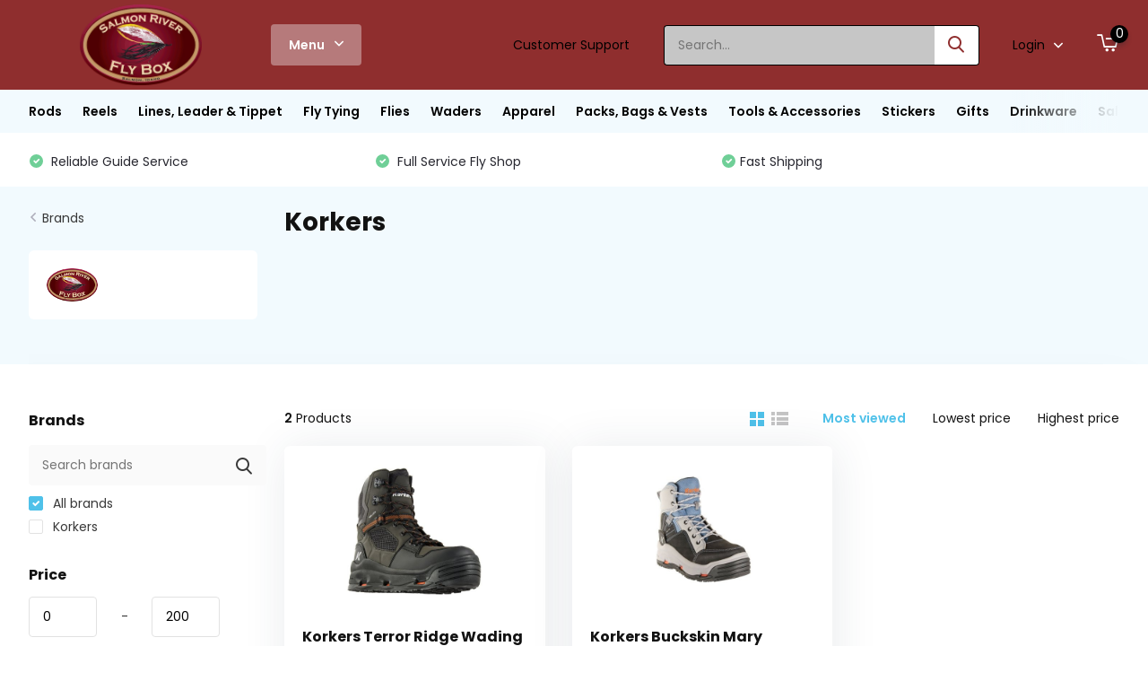

--- FILE ---
content_type: text/html;charset=utf-8
request_url: https://www.salmonriverflybox.com/brands/korkers/
body_size: 16266
content:
<!doctype html>
<html lang="us" class="">
	<head>
                                                            
<script type="text/javascript">
   window.dataLayer = window.dataLayer || [];
   dataLayer.push({
                                                                            
                  ecomm_pagetype: "category",
                  ecomm_category: "Korkers",
                  ecomm_prodid: "45651272,45651714",
                  ecomm_totalvalue: "349.98"
                                                                             
                         
                  });
      
</script>


<!-- Google Tag Manager -->
<script>(function(w,d,s,l,i){w[l]=w[l]||[];w[l].push({'gtm.start':
new Date().getTime(),event:'gtm.js'});var f=d.getElementsByTagName(s)[0],
j=d.createElement(s),dl=l!='dataLayer'?'&l='+l:'';j.async=true;j.src=
'https://www.googletagmanager.com/gtm.js?id='+i+dl;f.parentNode.insertBefore(j,f);
})(window,document,'script','dataLayer','GTM-MQNG4DK');</script>
<!-- End Google Tag Manager -->        <meta charset="utf-8"/>
<!-- [START] 'blocks/head.rain' -->
<!--

  (c) 2008-2026 Lightspeed Netherlands B.V.
  http://www.lightspeedhq.com
  Generated: 29-01-2026 @ 23:23:47

-->
<link rel="canonical" href="https://www.salmonriverflybox.com/brands/korkers/"/>
<link rel="alternate" href="https://www.salmonriverflybox.com/index.rss" type="application/rss+xml" title="New products"/>
<meta name="robots" content="noodp,noydir"/>
<meta name="google-site-verification" content="GV8xzvg7Jwh_Ppusjao-B0ZKCbQylFKKQI9dBapwQEU"/>
<meta property="og:url" content="https://www.salmonriverflybox.com/brands/korkers/?source=facebook"/>
<meta property="og:site_name" content="Salmon River Fly Box"/>
<meta property="og:title" content="Korkers"/>
<meta property="og:description" content="Salmon, Idaho&#039;s only full service fly shop, fly fishing specific guide service, and online store with items like rods, reels, fly lines, terminal tackle and gif"/>
<script>
var ae_lsecomapps_account_shop_id = "978";
</script>
<script src="https://lsecom.advision-ecommerce.com/apps/js/api/affirm.min.js"></script>
<script src="https://www.powr.io/powr.js?external-type=lightspeed"></script>
<script>
document.sezzleConfig = {
        "configGroups": [
                {
                                  "targetXPath": ".price-update"
                          },
                          {
                                  "targetXPath": ".product__price"
                          },
                {
                        "targetXPath": ".col-xs-6/.price",
                        "renderToPath": "../.."
                },
                {
                         "targetXPath": ".gui-big/.gui-price/STRONG-0",
                         "renderToPath": "../../DIV-2",
                         "urlMatch": "cart"
                }
                        ]
     }
     var script = document.createElement('script');
     script.type = 'text/javascript';
     script.src = 'https://widget.sezzle.com/v1/javascript/price-widget?uuid=f0b87868-37dc-4f7d-b326-04f602c7e137';
     document.head.appendChild(script);
</script>
<!--[if lt IE 9]>
<script src="https://cdn.shoplightspeed.com/assets/html5shiv.js?2025-02-20"></script>
<![endif]-->
<!-- [END] 'blocks/head.rain' -->
		<meta http-equiv="x-ua-compatible" content="ie=edge">
		<title>Korkers - Salmon River Fly Box</title>
		<meta name="description" content="Salmon, Idaho&#039;s only full service fly shop, fly fishing specific guide service, and online store with items like rods, reels, fly lines, terminal tackle and gif">
		<meta name="keywords" content="Korkers, Fishing, Fly, Fish, Gear, license, rod, reel, waders,  Guided Fly Fishing Trips">
		<meta name="theme-color" content="#ffffff">
		<meta name="MobileOptimized" content="320">
		<meta name="HandheldFriendly" content="true">
		<meta name="viewport" content="width=device-width, initial-scale=1, initial-scale=1, minimum-scale=1, maximum-scale=1, user-scalable=no">
		<meta name="author" content="https://www.dmws.nl/">
		
		<link rel="preconnect" href="https://fonts.googleapis.com">
		<link rel="dns-prefetch" href="https://fonts.googleapis.com">
		<link rel="preconnect" href="https://ajax.googleapis.com">
		<link rel="dns-prefetch" href="https://ajax.googleapis.com">
		<link rel="preconnect" href="https://www.gstatic.com" crossorigin="anonymous">
		<link rel="dns-prefetch" href="https://www.gstatic.com" crossorigin="anonymous">
		<link rel="preconnect" href="//assets.webshopapp.com/">
		<link rel="dns-prefetch" href="//assets.webshopapp.com/">
    
    		<link rel="preload" href="https://fonts.googleapis.com/css?family=Poppins:300,400,500,600,700,800,900%7CPoppins:300,400,500,600,700,800,900" as="style">
    <link rel="preload" href="https://cdn.shoplightspeed.com/shops/644124/themes/19029/assets/owl-carousel-min.css?20251219005423" as="style">
    <link rel="preload" href="https://cdn.shoplightspeed.com/shops/644124/themes/19029/assets/fancybox.css?20251219005423" as="style">
    <link rel="preload" href="https://cdn.shoplightspeed.com/shops/644124/themes/19029/assets/icomoon.css?20251219005423" as="style">
    <link rel="preload" href="https://cdn.shoplightspeed.com/shops/644124/themes/19029/assets/compete.css?20251219005423" as="style">
    <link rel="preload" href="https://cdn.shoplightspeed.com/shops/644124/themes/19029/assets/custom.css?20251219005423" as="style">
    
    <link rel="preload" href="https://cdn.shoplightspeed.com/shops/644124/themes/19029/assets/jquery-3-4-1-min.js?20251219005423" as="script">
    <link rel="preload" href="https://cdn.shoplightspeed.com/shops/644124/themes/19029/assets/jquery-ui.js?20251219005423" as="script">
    <link rel="preload" href="https://cdn.shoplightspeed.com/shops/644124/themes/19029/assets/js-cookie-min.js?20251219005423" as="script">
    <link rel="preload" href="https://cdn.shoplightspeed.com/shops/644124/themes/19029/assets/owl-carousel-min.js?20251219005423" as="script">
    <link rel="preload" href="https://cdn.shoplightspeed.com/shops/644124/themes/19029/assets/fancybox.js?20251219005423" as="script">
    <link rel="preload" href="https://cdn.shoplightspeed.com/shops/644124/themes/19029/assets/lazyload.js?20251219005423" as="script">
    <link rel="preload" href="https://cdn.shoplightspeed.com/assets/gui.js?2025-02-20" as="script">
    <link rel="preload" href="https://cdn.shoplightspeed.com/shops/644124/themes/19029/assets/script.js?20251219005423" as="script">
    <link rel="preload" href="https://cdn.shoplightspeed.com/shops/644124/themes/19029/assets/custom.js?20251219005423" as="script">
        
    <link href="https://fonts.googleapis.com/css?family=Poppins:300,400,500,600,700,800,900%7CPoppins:300,400,500,600,700,800,900" rel="stylesheet" type="text/css">
    <link rel="stylesheet" href="https://cdn.shoplightspeed.com/shops/644124/themes/19029/assets/owl-carousel-min.css?20251219005423" type="text/css">
    <link rel="stylesheet" href="https://cdn.shoplightspeed.com/shops/644124/themes/19029/assets/fancybox.css?20251219005423" type="text/css">
    <link rel="stylesheet" href="https://cdn.shoplightspeed.com/shops/644124/themes/19029/assets/icomoon.css?20251219005423" type="text/css">
    <link rel="stylesheet" href="https://cdn.shoplightspeed.com/shops/644124/themes/19029/assets/compete.css?20251219005423" type="text/css">
    <link rel="stylesheet" href="https://cdn.shoplightspeed.com/shops/644124/themes/19029/assets/custom.css?20251219005423" type="text/css">
    
    <script src="https://cdn.shoplightspeed.com/shops/644124/themes/19029/assets/jquery-3-4-1-min.js?20251219005423"></script>

		<link rel="icon" type="image/x-icon" href="https://cdn.shoplightspeed.com/shops/644124/themes/19029/v/655494/assets/favicon.ico?20250509195312">
		<link rel="apple-touch-icon" href="https://cdn.shoplightspeed.com/shops/644124/themes/19029/v/655494/assets/favicon.ico?20250509195312">
    
    <meta name="msapplication-config" content="https://cdn.shoplightspeed.com/shops/644124/themes/19029/assets/browserconfig.xml?20251219005423">
<meta property="og:title" content="Korkers">
<meta property="og:type" content="website"> 
<meta property="og:site_name" content="Salmon River Fly Box">
<meta property="og:url" content="https://www.salmonriverflybox.com/">
<meta property="og:image" content="https://cdn.shoplightspeed.com/shops/644124/themes/19029/v/1128654/assets/big-block-bg.jpg?20251219005423">
<meta name="twitter:title" content="Korkers">
<meta name="twitter:description" content="Salmon, Idaho&#039;s only full service fly shop, fly fishing specific guide service, and online store with items like rods, reels, fly lines, terminal tackle and gif">
<meta name="twitter:site" content="Salmon River Fly Box">
<meta name="twitter:card" content="https://cdn.shoplightspeed.com/shops/644124/themes/19029/v/654407/assets/logo.png?20250509195312">
<meta name="twitter:image" content="https://cdn.shoplightspeed.com/shops/644124/themes/19029/v/1128654/assets/big-block-bg.jpg?20251219005423">
<script type="application/ld+json">
  [
        {
      "@context": "http://schema.org/",
      "@type": "Organization",
      "url": "https://www.salmonriverflybox.com/",
      "name": "Salmon River Fly Box",
      "legalName": "Salmon River Fly Box",
      "description": "Salmon, Idaho&#039;s only full service fly shop, fly fishing specific guide service, and online store with items like rods, reels, fly lines, terminal tackle and gif",
      "logo": "https://cdn.shoplightspeed.com/shops/644124/themes/19029/v/654407/assets/logo.png?20250509195312",
      "image": "https://cdn.shoplightspeed.com/shops/644124/themes/19029/v/1128654/assets/big-block-bg.jpg?20251219005423",
      "contactPoint": {
        "@type": "ContactPoint",
        "contactType": "Customer service",
        "telephone": "(208) 756-1939"
      },
      "address": {
        "@type": "PostalAddress",
        "streetAddress": "402 Main St.",
        "addressLocality": "USA",
        "postalCode": "Salmon, ID 83467",
        "addressCountry": "US"
      }
         
    },
    { 
      "@context": "http://schema.org", 
      "@type": "WebSite", 
      "url": "https://www.salmonriverflybox.com/", 
      "name": "Salmon River Fly Box",
      "description": "Salmon, Idaho&#039;s only full service fly shop, fly fishing specific guide service, and online store with items like rods, reels, fly lines, terminal tackle and gif",
      "author": [
        {
          "@type": "Organization",
          "url": "https://www.dmws.nl/",
          "name": "DMWS B.V.",
          "address": {
            "@type": "PostalAddress",
            "streetAddress": "Klokgebouw 195 (Strijp-S)",
            "addressLocality": "Eindhoven",
            "addressRegion": "NB",
            "postalCode": "5617 AB",
            "addressCountry": "NL"
          }
        }
      ]
    }
  ]
</script>    
	</head>
	<body>
    <!-- Google Tag Manager (noscript) --><noscript><iframe src="https://www.googletagmanager.com/ns.html?id=GTM-MQNG4DK"
      height="0" width="0" style="display:none;visibility:hidden"></iframe></noscript><!-- End Google Tag Manager (noscript) --><ul class="hidden-data hidden"><li>644124</li><li>19029</li><li>nee</li><li>us</li><li>live</li><li>info//salmonriverflybox/com</li><li>https://www.salmonriverflybox.com/</li></ul><header id="top" class="scroll-active"><div class="top-wrap fixed default"><section class="main pos-r"><div class="container pos-r"><div class="d-flex align-center justify-between"><div class="d-flex align-center"><div id="mobile-menu-btn" class="d-none show-1000"><div class="hamburger"><span></span><span></span><span></span><span></span></div></div><a href="https://www.salmonriverflybox.com/account/login/" class="hidden show-575-flex"><i class="icon-login"></i></a><div id="logo" class="d-flex align-center"><a href="https://www.salmonriverflybox.com/" accesskey="h"><img class="hide-1000 desktop-logo" src="https://cdn.shoplightspeed.com/shops/644124/themes/19029/v/654407/assets/logo.png?20250509195312" alt="Salmon River Fly Box" /><img class="d-none show-1000 mobile-logo" src="https://cdn.shoplightspeed.com/shops/644124/themes/19029/v/655491/assets/logo-mobile.png?20250509195312" alt="Salmon River Fly Box" /></a><div id="menubtn" class="hide-1000 pos-r btn-wrap"><div class="btn">Menu <i class="icon-arrow-down top"></i></div><div class="navigation-menu"><div class="wrap"><ul><li class="item"><a href="https://www.salmonriverflybox.com/buy-gift-card/" title="Gift Cards" class="itemLink">Gift Cards</a></li><li class="item"><a href="https://www.salmonriverflybox.com/service/guide-service/" title="Guide Service" class="itemLink">Guide Service</a></li></ul></div></div></div></div></div><div class="d-flex align-center justify-end top-nav"><a href="/service/" class="hide-1000">Customer Support</a><div id="showSearch" class="hide-575"><input type="search" value="" placeholder="Search..."><button type="submit" title="Search" disabled="disabled"><i class="icon-search"></i></button></div><div class="login with-drop hide-575"><a href="https://www.salmonriverflybox.com/account/login/"><span>Login <i class="icon-arrow-down"></i></span></a><div class="dropdown"><form method="post" id="formLogin" action="https://www.salmonriverflybox.com/account/loginPost/?return=https://www.salmonriverflybox.com/brands/korkers/"><h3>Login</h3><p>Make ordering even easier!</p><div><label for="formLoginEmail">Email address<span class="c-negatives">*</span></label><input type="email" id="formLoginEmail" name="email" placeholder="Email address" autocomplete='email' tabindex=1 required></div><div><label for="formLoginPassword">Password</label><a href="https://www.salmonriverflybox.com/account/password/" class="forgot" tabindex=6>Forgot password?</a><input type="password" id="formLoginPassword" name="password" placeholder="Password" autocomplete="current-password" tabindex=2 required></div><div><input type="hidden" name="key" value="724e209b9775f958855dd2f1e76bb58e" /><input type="hidden" name="type" value="login" /><button type="submit" onclick="$('#formLogin').submit(); return false;" class="btn" tabindex=3>Login</button></div></form><div><p class="register">No account yet? <a href="https://www.salmonriverflybox.com/account/register/" tabindex=5>Create an account</a></p></div></div></div><div class="cart with-drop"><a href="https://www.salmonriverflybox.com/cart/" class="count"><span>0</span><i class="icon-cart2"></i></a><div class="dropdown"><h3>Cart</h3><i class="icon-close hidden show-575"></i><p>Your cart is empty</p></div></div></div></div></div><div class="search-autocomplete"><div id="searchExpanded"><div class="container pos-r d-flex align-center"><form action="https://www.salmonriverflybox.com/search/" method="get" id="formSearch"  class="search-form d-flex align-center"  data-search-type="desktop"><span onclick="$(this).closest('form').submit();" title="Search" class="search-icon"><i class="icon-search"></i></span><input type="text" name="q" autocomplete="off"  value="" placeholder="Search" class="standard-input" data-input="desktop"/></form><div class="close hide-575">Close</div></div><div class="overlay hide-575"></div></div><div class="container pos-r"><div id="searchResults" class="results-wrap with-filter with-cats" data-search-type="desktop"><div class="close"><i class="icon-close"></i></div><h4>Categories</h4><div class="categories hidden"><ul class="d-flex"></ul></div><div class="d-flex justify-between"><div class="filter-scroll-wrap"><div class="filter-scroll"><div class="subtitle title-font">Filters</div><form data-search-type="desktop"><div class="filter-boxes"><div class="filter-wrap sort"><select name="sort" class="custom-select"></select></div></div><div class="filter-boxes custom-filters"></div></form></div></div><ul class="search-products products-livesearch"></ul></div><div class="more"><a href="#" class="btn accent">View all results <span>(0)</span></a></div></div></div></div></section><section id="menu" class="hide-1000 megamenu"><div class="container"><nav class="menu"><ul class="d-flex align-center"><li class="item has-children"><a class="itemLink" href="https://www.salmonriverflybox.com/rods/" title="Rods">Rods</a><ul class="subnav"><li class="subitem has-children"><a class="subitemLink " href="https://www.salmonriverflybox.com/rods/fly-rods-3131353/" title="Fly Rods">Fly Rods</a><ul class="subsubnav"><li class="subitem"><a class="subitemLink" href="https://www.salmonriverflybox.com/rods/fly-rods/lamson/" title="Lamson">Lamson</a></li><li class="subitem"><a class="subitemLink" href="https://www.salmonriverflybox.com/rods/fly-rods/echo/" title="Echo">Echo</a></li><li class="subitem"><a class="subitemLink" href="https://www.salmonriverflybox.com/rods/fly-rods/redington/" title="Redington">Redington</a></li><li class="subitem"><a class="subitemLink" href="https://www.salmonriverflybox.com/rods/fly-rods/cf-burkheimer/" title="C.F. Burkheimer">C.F. Burkheimer</a></li><li><a href="https://www.salmonriverflybox.com/rods/fly-rods-3131353/" class="more">View all Fly Rods</a></li></ul></li><li class="subitem has-children"><a class="subitemLink " href="https://www.salmonriverflybox.com/rods/spey-switch-rods/" title="Spey &amp; Switch Rods">Spey &amp; Switch Rods</a><ul class="subsubnav"><li class="subitem"><a class="subitemLink" href="https://www.salmonriverflybox.com/rods/spey-switch-rods/cf-burkheimer/" title="C.F. Burkheimer">C.F. Burkheimer</a></li><li class="subitem"><a class="subitemLink" href="https://www.salmonriverflybox.com/rods/spey-switch-rods/r-l-winston/" title="R. L. Winston">R. L. Winston</a></li><li class="subitem"><a class="subitemLink" href="https://www.salmonriverflybox.com/rods/spey-switch-rods/sage/" title="Sage">Sage</a></li><li class="subitem"><a class="subitemLink" href="https://www.salmonriverflybox.com/rods/spey-switch-rods/redington/" title="Redington">Redington</a></li><li><a href="https://www.salmonriverflybox.com/rods/spey-switch-rods/" class="more">View all Spey &amp; Switch Rods</a></li></ul></li><li class="subitem"><a class="subitemLink " href="https://www.salmonriverflybox.com/rods/rod-reel-combos/" title="Rod &amp; Reel Combo&#039;s">Rod &amp; Reel Combo&#039;s</a></li></ul></li><li class="item has-children"><a class="itemLink" href="https://www.salmonriverflybox.com/reels/" title="Reels">Reels</a><ul class="subnav"><li class="subitem"><a class="subitemLink " href="https://www.salmonriverflybox.com/reels/hardy/" title="Hardy">Hardy</a></li><li class="subitem"><a class="subitemLink " href="https://www.salmonriverflybox.com/reels/abel/" title="Abel">Abel</a></li><li class="subitem"><a class="subitemLink " href="https://www.salmonriverflybox.com/reels/ross/" title="Ross">Ross</a></li><li class="subitem"><a class="subitemLink " href="https://www.salmonriverflybox.com/reels/echo/" title="Echo">Echo</a></li><li class="subitem"><a class="subitemLink " href="https://www.salmonriverflybox.com/reels/redington/" title="Redington">Redington</a></li><li class="subitem"><a class="subitemLink " href="https://www.salmonriverflybox.com/reels/lamson/" title="Lamson">Lamson</a></li><li class="subitem"><a class="subitemLink " href="https://www.salmonriverflybox.com/reels/hatch/" title="Hatch">Hatch</a></li><li class="subitem"><a class="subitemLink " href="https://www.salmonriverflybox.com/reels/sage/" title="Sage">Sage</a></li><li class="subitem"><a class="subitemLink " href="https://www.salmonriverflybox.com/reels/bauer/" title="Bauer">Bauer</a></li></ul></li><li class="item has-children"><a class="itemLink" href="https://www.salmonriverflybox.com/lines-leader-tippet/" title="Lines, Leader &amp; Tippet">Lines, Leader &amp; Tippet</a><ul class="subnav"><li class="subitem has-children"><a class="subitemLink " href="https://www.salmonriverflybox.com/lines-leader-tippet/lines/" title="Lines">Lines</a><ul class="subsubnav"><li class="subitem"><a class="subitemLink" href="https://www.salmonriverflybox.com/lines-leader-tippet/lines/spey-lines/" title="Spey Lines">Spey Lines</a></li><li class="subitem"><a class="subitemLink" href="https://www.salmonriverflybox.com/lines-leader-tippet/lines/specialty-lines/" title="Specialty Lines">Specialty Lines</a></li><li class="subitem"><a class="subitemLink" href="https://www.salmonriverflybox.com/lines-leader-tippet/lines/freshwater-lines/" title="Freshwater Lines">Freshwater Lines</a></li></ul></li><li class="subitem"><a class="subitemLink " href="https://www.salmonriverflybox.com/lines-leader-tippet/leaders/" title="Leaders">Leaders</a></li><li class="subitem"><a class="subitemLink " href="https://www.salmonriverflybox.com/lines-leader-tippet/tippet/" title="Tippet">Tippet</a></li><li class="subitem"><a class="subitemLink " href="https://www.salmonriverflybox.com/lines-leader-tippet/strike-indicators/" title="Strike Indicators">Strike Indicators</a></li></ul></li><li class="item has-children"><a class="itemLink" href="https://www.salmonriverflybox.com/fly-tying/" title="Fly Tying">Fly Tying</a><ul class="subnav"><li class="subitem"><a class="subitemLink " href="https://www.salmonriverflybox.com/fly-tying/vises/" title="Vises">Vises</a></li><li class="subitem"><a class="subitemLink " href="https://www.salmonriverflybox.com/fly-tying/tools/" title="Tools">Tools</a></li><li class="subitem has-children"><a class="subitemLink " href="https://www.salmonriverflybox.com/fly-tying/materials/" title="Materials">Materials</a><ul class="subsubnav"><li class="subitem"><a class="subitemLink" href="https://www.salmonriverflybox.com/fly-tying/materials/beads-eyes-heads/" title="Beads, Eyes &amp; Heads">Beads, Eyes &amp; Heads</a></li><li class="subitem"><a class="subitemLink" href="https://www.salmonriverflybox.com/fly-tying/materials/body-material/" title="Body Material">Body Material</a></li><li class="subitem"><a class="subitemLink" href="https://www.salmonriverflybox.com/fly-tying/materials/cement-glue-wax/" title="Cement, Glue &amp; Wax">Cement, Glue &amp; Wax</a></li><li class="subitem"><a class="subitemLink" href="https://www.salmonriverflybox.com/fly-tying/materials/feathers/" title="Feathers">Feathers</a></li><li><a href="https://www.salmonriverflybox.com/fly-tying/materials/" class="more">View all Materials</a></li></ul></li></ul></li><li class="item"><a class="itemLink" href="https://www.salmonriverflybox.com/flies/" title="Flies">Flies</a></li><li class="item has-children"><a class="itemLink" href="https://www.salmonriverflybox.com/waders/" title="Waders">Waders</a><ul class="subnav"><li class="subitem"><a class="subitemLink " href="https://www.salmonriverflybox.com/waders/mens/" title="Men&#039;s">Men&#039;s</a></li><li class="subitem"><a class="subitemLink " href="https://www.salmonriverflybox.com/waders/womens/" title="Women&#039;s">Women&#039;s</a></li><li class="subitem has-children"><a class="subitemLink " href="https://www.salmonriverflybox.com/waders/wading-boots/" title="Wading Boots">Wading Boots</a><ul class="subsubnav"><li class="subitem"><a class="subitemLink" href="https://www.salmonriverflybox.com/waders/wading-boots/mens/" title="Men&#039;s">Men&#039;s</a></li><li class="subitem"><a class="subitemLink" href="https://www.salmonriverflybox.com/waders/wading-boots/womens/" title="Women&#039;s">Women&#039;s</a></li></ul></li></ul></li><li class="item has-children"><a class="itemLink" href="https://www.salmonriverflybox.com/apparel/" title="Apparel">Apparel</a><ul class="subnav"><li class="subitem"><a class="subitemLink " href="https://www.salmonriverflybox.com/apparel/mens/" title="Men&#039;s">Men&#039;s</a></li><li class="subitem"><a class="subitemLink " href="https://www.salmonriverflybox.com/apparel/womens/" title="Women&#039;s">Women&#039;s</a></li><li class="subitem"><a class="subitemLink " href="https://www.salmonriverflybox.com/apparel/youth/" title="Youth">Youth</a></li><li class="subitem"><a class="subitemLink " href="https://www.salmonriverflybox.com/apparel/hats/" title="Hats">Hats</a></li><li class="subitem"><a class="subitemLink " href="https://www.salmonriverflybox.com/apparel/sun-gaiters/" title="Sun Gaiters">Sun Gaiters</a></li><li class="subitem"><a class="subitemLink " href="https://www.salmonriverflybox.com/apparel/socks/" title="Socks">Socks</a></li><li class="subitem"><a class="subitemLink " href="https://www.salmonriverflybox.com/apparel/eyewear/" title="Eyewear">Eyewear</a></li></ul></li><li class="item"><a class="itemLink" href="https://www.salmonriverflybox.com/packs-bags-vests/" title="Packs, Bags &amp; Vests">Packs, Bags &amp; Vests</a></li><li class="item has-children"><a class="itemLink" href="https://www.salmonriverflybox.com/tools-accessories/" title="Tools &amp; Accessories">Tools &amp; Accessories</a><ul class="subnav"><li class="subitem"><a class="subitemLink " href="https://www.salmonriverflybox.com/tools-accessories/accessories/" title="Accessories">Accessories</a></li><li class="subitem"><a class="subitemLink " href="https://www.salmonriverflybox.com/tools-accessories/nets/" title="Nets">Nets</a></li><li class="subitem"><a class="subitemLink " href="https://www.salmonriverflybox.com/tools-accessories/fly-boxes/" title="Fly Boxes">Fly Boxes</a></li><li class="subitem"><a class="subitemLink " href="https://www.salmonriverflybox.com/tools-accessories/tools/" title="Tools">Tools</a></li></ul></li><li class="item"><a class="itemLink" href="https://www.salmonriverflybox.com/stickers/" title="Stickers">Stickers</a></li><li class="item"><a class="itemLink" href="https://www.salmonriverflybox.com/gifts/" title="Gifts">Gifts</a></li><li class="item"><a class="itemLink" href="https://www.salmonriverflybox.com/drinkware/" title="Drinkware">Drinkware</a></li><li class="item"><a class="itemLink" href="https://www.salmonriverflybox.com/sale/" title="Sale">Sale</a></li><li class="item has-children"><a class="itemLink" href="https://www.salmonriverflybox.com/boats/" title="Boats">Boats</a><ul class="subnav"><li class="subitem"><a class="subitemLink " href="https://www.salmonriverflybox.com/boats/boats/" title="Boats">Boats</a></li><li class="subitem has-children"><a class="subitemLink " href="https://www.salmonriverflybox.com/boats/boating-accessories/" title="Boating Accessories">Boating Accessories</a><ul class="subsubnav"><li class="subitem"><a class="subitemLink" href="https://www.salmonriverflybox.com/boats/boating-accessories/straps/" title="Straps">Straps</a></li></ul></li></ul></li><li class="item"><a href="https://www.salmonriverflybox.com/blogs/fishingreport/" title="Blog" class="itemLink">Blog</a></li></ul></nav></div></section><div id="mobileMenu" class="hide"><div class="wrap"><ul><li class="all hidden"><a><i class="icon-nav-left"></i>All categories</a></li><li class="cat has-children"><a class="itemLink" href="https://www.salmonriverflybox.com/rods/" title="Rods">Rods<i class="icon-arrow-right"></i></a><ul class="subnav hidden"><li class="subitem has-children"><a class="subitemLink" href="https://www.salmonriverflybox.com/rods/fly-rods-3131353/" title="Fly Rods">Fly Rods<i class="icon-arrow-right"></i></a><ul class="subsubnav hidden"><li class="subitem"><a class="subitemLink" href="https://www.salmonriverflybox.com/rods/fly-rods/lamson/" title="Lamson">Lamson</a></li><li class="subitem"><a class="subitemLink" href="https://www.salmonriverflybox.com/rods/fly-rods/echo/" title="Echo">Echo</a></li><li class="subitem"><a class="subitemLink" href="https://www.salmonriverflybox.com/rods/fly-rods/redington/" title="Redington">Redington</a></li><li class="subitem"><a class="subitemLink" href="https://www.salmonriverflybox.com/rods/fly-rods/cf-burkheimer/" title="C.F. Burkheimer">C.F. Burkheimer</a></li><li class="subitem"><a class="subitemLink" href="https://www.salmonriverflybox.com/rods/fly-rods/rl-winston/" title="R.L. Winston">R.L. Winston</a></li><li class="subitem"><a class="subitemLink" href="https://www.salmonriverflybox.com/rods/fly-rods/sage/" title="Sage">Sage</a></li></ul></li><li class="subitem has-children"><a class="subitemLink" href="https://www.salmonriverflybox.com/rods/spey-switch-rods/" title="Spey &amp; Switch Rods">Spey &amp; Switch Rods<i class="icon-arrow-right"></i></a><ul class="subsubnav hidden"><li class="subitem"><a class="subitemLink" href="https://www.salmonriverflybox.com/rods/spey-switch-rods/cf-burkheimer/" title="C.F. Burkheimer">C.F. Burkheimer</a></li><li class="subitem"><a class="subitemLink" href="https://www.salmonriverflybox.com/rods/spey-switch-rods/r-l-winston/" title="R. L. Winston">R. L. Winston</a></li><li class="subitem"><a class="subitemLink" href="https://www.salmonriverflybox.com/rods/spey-switch-rods/sage/" title="Sage">Sage</a></li><li class="subitem"><a class="subitemLink" href="https://www.salmonriverflybox.com/rods/spey-switch-rods/redington/" title="Redington">Redington</a></li><li class="subitem"><a class="subitemLink" href="https://www.salmonriverflybox.com/rods/spey-switch-rods/echo/" title="Echo">Echo</a></li></ul></li><li class="subitem"><a class="subitemLink" href="https://www.salmonriverflybox.com/rods/rod-reel-combos/" title="Rod &amp; Reel Combo&#039;s">Rod &amp; Reel Combo&#039;s</a></li></ul></li><li class="cat has-children"><a class="itemLink" href="https://www.salmonriverflybox.com/reels/" title="Reels">Reels<i class="icon-arrow-right"></i></a><ul class="subnav hidden"><li class="subitem"><a class="subitemLink" href="https://www.salmonriverflybox.com/reels/hardy/" title="Hardy">Hardy</a></li><li class="subitem"><a class="subitemLink" href="https://www.salmonriverflybox.com/reels/abel/" title="Abel">Abel</a></li><li class="subitem"><a class="subitemLink" href="https://www.salmonriverflybox.com/reels/ross/" title="Ross">Ross</a></li><li class="subitem"><a class="subitemLink" href="https://www.salmonriverflybox.com/reels/echo/" title="Echo">Echo</a></li><li class="subitem"><a class="subitemLink" href="https://www.salmonriverflybox.com/reels/redington/" title="Redington">Redington</a></li><li class="subitem"><a class="subitemLink" href="https://www.salmonriverflybox.com/reels/lamson/" title="Lamson">Lamson</a></li><li class="subitem"><a class="subitemLink" href="https://www.salmonriverflybox.com/reels/hatch/" title="Hatch">Hatch</a></li><li class="subitem"><a class="subitemLink" href="https://www.salmonriverflybox.com/reels/sage/" title="Sage">Sage</a></li><li class="subitem"><a class="subitemLink" href="https://www.salmonriverflybox.com/reels/bauer/" title="Bauer">Bauer</a></li></ul></li><li class="cat has-children"><a class="itemLink" href="https://www.salmonriverflybox.com/lines-leader-tippet/" title="Lines, Leader &amp; Tippet">Lines, Leader &amp; Tippet<i class="icon-arrow-right"></i></a><ul class="subnav hidden"><li class="subitem has-children"><a class="subitemLink" href="https://www.salmonriverflybox.com/lines-leader-tippet/lines/" title="Lines">Lines<i class="icon-arrow-right"></i></a><ul class="subsubnav hidden"><li class="subitem"><a class="subitemLink" href="https://www.salmonriverflybox.com/lines-leader-tippet/lines/spey-lines/" title="Spey Lines">Spey Lines</a></li><li class="subitem"><a class="subitemLink" href="https://www.salmonriverflybox.com/lines-leader-tippet/lines/specialty-lines/" title="Specialty Lines">Specialty Lines</a></li><li class="subitem"><a class="subitemLink" href="https://www.salmonriverflybox.com/lines-leader-tippet/lines/freshwater-lines/" title="Freshwater Lines">Freshwater Lines</a></li></ul></li><li class="subitem"><a class="subitemLink" href="https://www.salmonriverflybox.com/lines-leader-tippet/leaders/" title="Leaders">Leaders</a></li><li class="subitem"><a class="subitemLink" href="https://www.salmonriverflybox.com/lines-leader-tippet/tippet/" title="Tippet">Tippet</a></li><li class="subitem"><a class="subitemLink" href="https://www.salmonriverflybox.com/lines-leader-tippet/strike-indicators/" title="Strike Indicators">Strike Indicators</a></li></ul></li><li class="cat has-children"><a class="itemLink" href="https://www.salmonriverflybox.com/fly-tying/" title="Fly Tying">Fly Tying<i class="icon-arrow-right"></i></a><ul class="subnav hidden"><li class="subitem"><a class="subitemLink" href="https://www.salmonriverflybox.com/fly-tying/vises/" title="Vises">Vises</a></li><li class="subitem"><a class="subitemLink" href="https://www.salmonriverflybox.com/fly-tying/tools/" title="Tools">Tools</a></li><li class="subitem has-children"><a class="subitemLink" href="https://www.salmonriverflybox.com/fly-tying/materials/" title="Materials">Materials<i class="icon-arrow-right"></i></a><ul class="subsubnav hidden"><li class="subitem"><a class="subitemLink" href="https://www.salmonriverflybox.com/fly-tying/materials/beads-eyes-heads/" title="Beads, Eyes &amp; Heads">Beads, Eyes &amp; Heads</a></li><li class="subitem"><a class="subitemLink" href="https://www.salmonriverflybox.com/fly-tying/materials/body-material/" title="Body Material">Body Material</a></li><li class="subitem"><a class="subitemLink" href="https://www.salmonriverflybox.com/fly-tying/materials/cement-glue-wax/" title="Cement, Glue &amp; Wax">Cement, Glue &amp; Wax</a></li><li class="subitem"><a class="subitemLink" href="https://www.salmonriverflybox.com/fly-tying/materials/feathers/" title="Feathers">Feathers</a></li><li class="subitem"><a class="subitemLink" href="https://www.salmonriverflybox.com/fly-tying/materials/hair-fur/" title="Hair &amp; Fur">Hair &amp; Fur</a></li><li class="subitem"><a class="subitemLink" href="https://www.salmonriverflybox.com/fly-tying/materials/hooks-shanks/" title="Hooks &amp; Shanks">Hooks &amp; Shanks</a></li><li class="subitem"><a class="subitemLink" href="https://www.salmonriverflybox.com/fly-tying/materials/mylar-flash/" title="Mylar &amp; Flash">Mylar &amp; Flash</a></li><li class="subitem"><a class="subitemLink" href="https://www.salmonriverflybox.com/fly-tying/materials/rubber-legs-foam/" title="Rubber Legs &amp; Foam">Rubber Legs &amp; Foam</a></li><li class="subitem"><a class="subitemLink" href="https://www.salmonriverflybox.com/fly-tying/materials/thread-floss/" title="Thread &amp; Floss">Thread &amp; Floss</a></li><li class="subitem"><a class="subitemLink" href="https://www.salmonriverflybox.com/fly-tying/materials/tinsel-wire-lead/" title="Tinsel, Wire &amp; Lead">Tinsel, Wire &amp; Lead</a></li><li class="subitem"><a class="subitemLink" href="https://www.salmonriverflybox.com/fly-tying/materials/kits/" title="Kits">Kits</a></li><li class="subitem"><a class="subitemLink" href="https://www.salmonriverflybox.com/fly-tying/materials/whiting-farms/" title="Whiting Farms">Whiting Farms</a></li></ul></li></ul></li><li class="cat"><a class="itemLink" href="https://www.salmonriverflybox.com/flies/" title="Flies">Flies</a></li><li class="cat has-children"><a class="itemLink" href="https://www.salmonriverflybox.com/waders/" title="Waders">Waders<i class="icon-arrow-right"></i></a><ul class="subnav hidden"><li class="subitem"><a class="subitemLink" href="https://www.salmonriverflybox.com/waders/mens/" title="Men&#039;s">Men&#039;s</a></li><li class="subitem"><a class="subitemLink" href="https://www.salmonriverflybox.com/waders/womens/" title="Women&#039;s">Women&#039;s</a></li><li class="subitem has-children"><a class="subitemLink" href="https://www.salmonriverflybox.com/waders/wading-boots/" title="Wading Boots">Wading Boots<i class="icon-arrow-right"></i></a><ul class="subsubnav hidden"><li class="subitem"><a class="subitemLink" href="https://www.salmonriverflybox.com/waders/wading-boots/mens/" title="Men&#039;s">Men&#039;s</a></li><li class="subitem"><a class="subitemLink" href="https://www.salmonriverflybox.com/waders/wading-boots/womens/" title="Women&#039;s">Women&#039;s</a></li></ul></li></ul></li><li class="cat has-children"><a class="itemLink" href="https://www.salmonriverflybox.com/apparel/" title="Apparel">Apparel<i class="icon-arrow-right"></i></a><ul class="subnav hidden"><li class="subitem"><a class="subitemLink" href="https://www.salmonriverflybox.com/apparel/mens/" title="Men&#039;s">Men&#039;s</a></li><li class="subitem"><a class="subitemLink" href="https://www.salmonriverflybox.com/apparel/womens/" title="Women&#039;s">Women&#039;s</a></li><li class="subitem"><a class="subitemLink" href="https://www.salmonriverflybox.com/apparel/youth/" title="Youth">Youth</a></li><li class="subitem"><a class="subitemLink" href="https://www.salmonriverflybox.com/apparel/hats/" title="Hats">Hats</a></li><li class="subitem"><a class="subitemLink" href="https://www.salmonriverflybox.com/apparel/sun-gaiters/" title="Sun Gaiters">Sun Gaiters</a></li><li class="subitem"><a class="subitemLink" href="https://www.salmonriverflybox.com/apparel/socks/" title="Socks">Socks</a></li><li class="subitem"><a class="subitemLink" href="https://www.salmonriverflybox.com/apparel/eyewear/" title="Eyewear">Eyewear</a></li></ul></li><li class="cat"><a class="itemLink" href="https://www.salmonriverflybox.com/packs-bags-vests/" title="Packs, Bags &amp; Vests">Packs, Bags &amp; Vests</a></li><li class="cat has-children"><a class="itemLink" href="https://www.salmonriverflybox.com/tools-accessories/" title="Tools &amp; Accessories">Tools &amp; Accessories<i class="icon-arrow-right"></i></a><ul class="subnav hidden"><li class="subitem"><a class="subitemLink" href="https://www.salmonriverflybox.com/tools-accessories/accessories/" title="Accessories">Accessories</a></li><li class="subitem"><a class="subitemLink" href="https://www.salmonriverflybox.com/tools-accessories/nets/" title="Nets">Nets</a></li><li class="subitem"><a class="subitemLink" href="https://www.salmonriverflybox.com/tools-accessories/fly-boxes/" title="Fly Boxes">Fly Boxes</a></li><li class="subitem"><a class="subitemLink" href="https://www.salmonriverflybox.com/tools-accessories/tools/" title="Tools">Tools</a></li></ul></li><li class="cat"><a class="itemLink" href="https://www.salmonriverflybox.com/stickers/" title="Stickers">Stickers</a></li><li class="cat"><a class="itemLink" href="https://www.salmonriverflybox.com/gifts/" title="Gifts">Gifts</a></li><li class="cat"><a class="itemLink" href="https://www.salmonriverflybox.com/drinkware/" title="Drinkware">Drinkware</a></li><li class="cat"><a class="itemLink" href="https://www.salmonriverflybox.com/sale/" title="Sale">Sale</a></li><li class="cat has-children"><a class="itemLink" href="https://www.salmonriverflybox.com/boats/" title="Boats">Boats<i class="icon-arrow-right"></i></a><ul class="subnav hidden"><li class="subitem"><a class="subitemLink" href="https://www.salmonriverflybox.com/boats/boats/" title="Boats">Boats</a></li><li class="subitem has-children"><a class="subitemLink" href="https://www.salmonriverflybox.com/boats/boating-accessories/" title="Boating Accessories">Boating Accessories<i class="icon-arrow-right"></i></a><ul class="subsubnav hidden"><li class="subitem"><a class="subitemLink" href="https://www.salmonriverflybox.com/boats/boating-accessories/straps/" title="Straps">Straps</a></li></ul></li></ul></li><li class="other all"><a href="https://www.salmonriverflybox.com/catalog/">All categories</a></li><li class="other"><a href="https://www.salmonriverflybox.com/blogs/fishingreport/" title="Blog" class="itemLink">Blog</a></li><li class="other"><a href="/service/">Customer Support</a></li><li class="other"><a href="https://www.salmonriverflybox.com/account/login/">Login</a></li></ul></div></div></div><div class="below-main"></div><div class="usps"><div class="container"><div class="d-flex align-center justify-between"><ul class="d-flex align-center usps-slider owl-carousel"><li><i class="icon-check-white"></i><span class="hide-1200"></b>Fast Shipping</b></span><span class="d-none show-1200-inline"></b>Fast Shipping</b></span></li><li><i class="icon-check-white"></i><span class="hide-1200">                  Reliable Guide Service
                </span><span class="d-none show-1200-inline">Reliable Guide Service</span></li><li><i class="icon-check-white"></i><span class="hide-1200">                  Full Service Fly Shop
                </span><span class="d-none show-1200-inline">Full Service Fly Shop</span></li></ul><ul></ul></div></div></div></header><div class="messages-wrapper"><div class="container pos-r"></div></div><section class="intro-category mb-0"><div class="container d-flex justify-between"><div class="wrapper"><div class="back"><div class="hide-575"><i class="icon-arrow-right"></i><a href="https://www.salmonriverflybox.com/brands/">Brands</a></div><div class="hidden show-575-inline"><i class="icon-arrow-right"></i><a href="https://www.salmonriverflybox.com/brands/">Brands</a></div></div><div class="hide-1000"><div class="contact"><div class="d-flex align-center"><img src="https://cdn.shoplightspeed.com/shops/644124/themes/19029/v/654971/assets/help-search.png?20250509195312" width="57" height="57" /></div></div></div></div><div class="intro"><h1 class="f-24">Korkers</h1><div class="slider-wrap"><div id="showFilter" class="hidden show-760"><i class="icon-filter"></i> Filters</div></div></div></div></section><section id="collection"><div class="container d-flex justify-between"><div class="filter-wrap"><form action="https://www.salmonriverflybox.com/brands/korkers/" method="get" id="filter_form" class=" more-top"><input type="hidden" name="mode" value="grid" id="filter_form_mode" /><input type="hidden" name="limit" value="24" id="filter_form_limit" /><input type="hidden" name="sort" value="popular" id="filter_form_sort" /><input type="hidden" name="max" value="200" id="filter_form_max" /><input type="hidden" name="min" value="0" id="filter_form_min" /><div id="dmws-filter-wrap"><div class="mobile-heading hidden show-760 align-center justify-center"><i class="icon-close"></i><h3>Filter</h3><a class="clearAllFilter" href="https://www.salmonriverflybox.com/brands/korkers/?mode=grid">Clear all filters</a></div><div class="filter brand"><h4>Brands <i class="icon-arrow-down hidden show-760"></i></h4><div><div class="search pos-r"><input type="text" id="brandSearch" placeholder="Search brands"><i class="icon-search"></i><i class="icon-close hidden"></i></div><ul><li class="allBrands"><label for="filter_0"><input type="radio" id="filter_0" name="brand" value="0" checked><span class="checkbox"></span><i class="icon-check-white"></i> All brands</label></li><li class=""><label for="filter_2720739"><input type="radio" id="filter_2720739" name="brand" value="2720739" ><span class="checkbox"></span><i class="icon-check-white"></i> Korkers</label></li></ul></div></div><div class="filter price"><h4>Price <i class="icon-arrow-down hidden show-760"></i></h4><div class="ui-slider-a"><div class="manual d-flex align-center justify-between"><input type="number" id="min" name="min" value="0" min="0"><span>-</span><input type="text" id="max" name="max" value="200" max="200"></div></div></div></div><p class="hidden show-575 scheme-btn submit"><button type="submit">View all results <i id="filter-live-count" class="count">(2)</i></button></p></form></div><div class="products-wrap"><div class="results-actions d-flex justify-between hide-575"><div class="results"><b>2</b> Products</div><div class="actions d-flex"><a href="https://www.salmonriverflybox.com/brands/korkers/"><span class="icon active"><i class="icon-order-grid"></i></span></a><a href="https://www.salmonriverflybox.com/brands/korkers/?mode=list"><span class="icon "><i class="icon-order-list"></i></span></a><form action="https://www.salmonriverflybox.com/brands/korkers/" method="get" id="sort_form"><input type="hidden" name="mode" value="grid" id="filter_form_mode" /><input type="hidden" name="limit" value="24" id="filter_form_limit" /><input type="hidden" name="sort" value="popular" id="filter_form_sort" /><input type="hidden" name="max" value="200" id="filter_form_max" /><input type="hidden" name="min" value="0" id="filter_form_min" /><input type="hidden" name="brand" value="0" id="filter_form_brand" /><div class="sort"><label class="active"><input type="radio" name="sort" value="popular" checked>Most viewed</label><label><input type="radio" name="sort" value="lowest">Lowest price</label><label><input type="radio" name="sort" value="highest">Highest price</label></div></form></div></div><div class="products grid d-flex no-border"><div class="product d-flex strict" data-url="https://www.salmonriverflybox.com/korkers-terror-ridge-wading-boot.html?format=json"><a href="https://www.salmonriverflybox.com/korkers-terror-ridge-wading-boot.html" class="img d-flex align-center justify-center"><img class="lazy" src="https://cdn.shoplightspeed.com/shops/644124/themes/19029/assets/lazy-preload.jpg?20251219005423" data-src="https://cdn.shoplightspeed.com/shops/644124/files/40223766/580x400x2/korkers-korkers-terror-ridge-wading-boot-kling-on.jpg" alt="Korkers Terror Ridge Wading Boot - Kling-On/Felt" width="290" height="200" /></a><div class="data"><h4 class="hide-575"><a href="https://www.salmonriverflybox.com/korkers-terror-ridge-wading-boot.html">Korkers Terror Ridge Wading Boot - Kling-On/Felt</a></h4><h4 class="hidden show-575"><a href="https://www.salmonriverflybox.com/korkers-terror-ridge-wading-boot.html">Korkers Terror Ridge Wading Boot - Kling...</a></h4><div class="meta">A high performance, fishing wading boot combined...</div><div class="stars"><i class="icon-star-grey"></i><i class="icon-star-grey"></i><i class="icon-star-grey"></i><i class="icon-star-grey"></i><i class="icon-star-grey"></i></div></div><div class="actions-wrap"><div class="actions d-flex align-center justify-between"><div class="check"><label for="add_compare_45651272" class="compare d-flex align-center"><input class="compare-check" id="add_compare_45651272" type="checkbox" value="" data-add-url="https://www.salmonriverflybox.com/compare/add/74983374/" data-del-url="https://www.salmonriverflybox.com/compare/delete/74983374/" data-id="45651272" ><span class="checkmark"></span><i class="icon-check-white"></i> Compare
        </label></div><div class="stock instock"><i class="icon-check-white"></i>In stock</div></div><div class="actions d-flex align-center justify-between"><div class="price"><div class="current">$ 189.99 <span class="tax">Excl. tax</span></div></div><form action="https://www.salmonriverflybox.com/cart/add/74983374/" id="product_configure_form_45651272" method="post" class="direct-buy d-flex"><input type="number" name="quantity" value="1" min="0" /><a href="javascript:;" onclick="$('#product_configure_form_45651272').submit();" class="btn addtocart"><i class="icon-cart2"></i></a></form></div><div class="legal"><div class="unit-price"></div></div></div></div><div class="product d-flex strict" data-url="https://www.salmonriverflybox.com/korkers-buckskin-mary-womens-wading-boot.html?format=json"><a href="https://www.salmonriverflybox.com/korkers-buckskin-mary-womens-wading-boot.html" class="img d-flex align-center justify-center"><img class="lazy" src="https://cdn.shoplightspeed.com/shops/644124/themes/19029/assets/lazy-preload.jpg?20251219005423" data-src="https://cdn.shoplightspeed.com/shops/644124/files/40223567/580x400x2/korkers-korkers-buckskin-mary-womens-wading-boot-k.jpg" alt="Korkers Buckskin Mary Women&#039;s Wading Boot - Kling-On/Felt" width="290" height="200" /></a><div class="data"><h4 class="hide-575"><a href="https://www.salmonriverflybox.com/korkers-buckskin-mary-womens-wading-boot.html">Korkers Buckskin Mary Women&#039;s Wading Boot - Kling-On/Felt</a></h4><h4 class="hidden show-575"><a href="https://www.salmonriverflybox.com/korkers-buckskin-mary-womens-wading-boot.html">Korkers Buckskin Mary Women&#039;s Wading Boo...</a></h4><div class="meta">The definitive Women&#039;s boot packed with performa...</div><div class="stars"><i class="icon-star-grey"></i><i class="icon-star-grey"></i><i class="icon-star-grey"></i><i class="icon-star-grey"></i><i class="icon-star-grey"></i></div></div><div class="actions-wrap"><div class="actions d-flex align-center justify-between"><div class="check"><label for="add_compare_45651714" class="compare d-flex align-center"><input class="compare-check" id="add_compare_45651714" type="checkbox" value="" data-add-url="https://www.salmonriverflybox.com/compare/add/74983963/" data-del-url="https://www.salmonriverflybox.com/compare/delete/74983963/" data-id="45651714" ><span class="checkmark"></span><i class="icon-check-white"></i> Compare
        </label></div><div class="stock instock"><i class="icon-check-white"></i>In stock</div></div><div class="actions d-flex align-center justify-between"><div class="price"><div class="current">$ 159.99 <span class="tax">Excl. tax</span></div></div><form action="https://www.salmonriverflybox.com/cart/add/74983963/" id="product_configure_form_45651714" method="post" class="direct-buy d-flex"><input type="number" name="quantity" value="1" min="0" /><a href="javascript:;" onclick="$('#product_configure_form_45651714').submit();" class="btn addtocart"><i class="icon-cart2"></i></a></form></div><div class="legal"><div class="unit-price"></div></div></div></div></div></div></div></section><footer id="footer"><div class="footer-top"><div class="container"><div class="d-flex justify-between"><div class="chat"><figure><img class="lazy" src="https://cdn.shoplightspeed.com/shops/644124/themes/19029/assets/lazy-preload.jpg?20251219005423" data-src="https://cdn.shoplightspeed.com/shops/644124/themes/19029/v/654438/assets/footer-image-service.png?20250509195312" alt="Salmon River Fly Box" width="135" height="185"></figure><h3>Call us for more information</h3><p>(208) 756-1939</p><p class="text"></p><div class="bot d-flex align-center"><div class="hidden show-575 links"><a href="tel:(208)7561939">(208) 756-1939</a><a href="/cdn-cgi/l/email-protection#325b5c545d7241535e5f5d5c405b445740545e4b505d4a1c515d5f"><span class="__cf_email__" data-cfemail="335a5d555c7340525f5e5c5d415a455641555f4a515c4b1d505c5e">[email&#160;protected]</span></a></div></div></div><div class="right d-flex justify-between"><div class="contact hide-575"><h3>Have A Question?</h3><p>Reach Out To Us!</p><div class="links"><a href="tel:(208)7561939">(208) 756-1939</a><a href="/cdn-cgi/l/email-protection#fe97909891be8d9f929391908c97889b8c9892879c9186d09d9193"><span class="__cf_email__" data-cfemail="a6cfc8c0c9e6d5c7cacbc9c8d4cfd0c3d4c0cadfc4c9de88c5c9cb">[email&#160;protected]</span></a></div></div><div class="newsletter"><div class="logo"><a href="https://www.salmonriverflybox.com/" accesskey="h"><img src="https://cdn.shoplightspeed.com/shops/644124/themes/19029/v/688292/assets/footer-logo.png?20250509195312" alt="Salmon River Fly Box" width="250" height="100"></a></div><p>Subscribe</p><form id="formNewsletterFooter" action="https://www.salmonriverflybox.com/account/newsletter/" method="post"><input type="hidden" name="key" value="724e209b9775f958855dd2f1e76bb58e" /><input type="text" name="email" id="formNewsletterEmailFooter" placeholder="Email address"/><button type="submit" class="btn">Subscribe</button><a class="small" href="https://www.salmonriverflybox.com/service/privacy-policy/">* Read legal restrictions here</a></form></div></div></div></div></div><nav class="footer-navigation"><div class="container"><div class="d-flex align-start justify-between"><div><h3>Customer service<i class="icon-arrow-down hidden show-575"></i></h3><ul><li><a href="https://www.salmonriverflybox.com/service/about/" title="About us">About us</a></li><li><a href="https://www.salmonriverflybox.com/service/general-terms-conditions/" title="General terms &amp; conditions">General terms &amp; conditions</a></li><li><a href="https://www.salmonriverflybox.com/service/disclaimer/" title="Disclaimer">Disclaimer</a></li><li><a href="https://www.salmonriverflybox.com/service/privacy-policy/" title="Privacy policy">Privacy policy</a></li><li><a href="https://www.salmonriverflybox.com/service/payment-methods/" title="Payment methods">Payment methods</a></li><li><a href="https://www.salmonriverflybox.com/service/shipping-returns/" title="Shipping &amp; returns">Shipping &amp; returns</a></li><li><a href="https://www.salmonriverflybox.com/sitemap/" title="Sitemap">Sitemap</a></li><li><a href="https://www.salmonriverflybox.com/service/guide-service/" title="Guide Service">Guide Service</a></li><li><a href="https://www.salmonriverflybox.com/service/locations/" title="Locations">Locations</a></li><li><a href="https://www.salmonriverflybox.com/service/classes/" title="Fly Fishing Classes">Fly Fishing Classes</a></li></ul></div><div><h3>My account<i class="icon-arrow-down hidden show-575"></i></h3><ul><li><a href="https://www.salmonriverflybox.com/account/" title="Register">Register</a></li><li><a href="https://www.salmonriverflybox.com/account/orders/" title="My orders">My orders</a></li><li><a href="https://www.salmonriverflybox.com/compare/">Compare products</a></li></ul></div><div><h3>Categories<i class="icon-arrow-down hidden show-575"></i></h3><ul><li ><a href="https://www.salmonriverflybox.com/rods/">Rods</a><span class="more-cats"><span class="plus-min"></span></span></li><li ><a href="https://www.salmonriverflybox.com/reels/">Reels</a><span class="more-cats"><span class="plus-min"></span></span></li><li ><a href="https://www.salmonriverflybox.com/lines-leader-tippet/">Lines, Leader &amp; Tippet</a><span class="more-cats"><span class="plus-min"></span></span></li><li ><a href="https://www.salmonriverflybox.com/fly-tying/">Fly Tying</a><span class="more-cats"><span class="plus-min"></span></span></li><li ><a href="https://www.salmonriverflybox.com/flies/">Flies</a></li><li ><a href="https://www.salmonriverflybox.com/waders/">Waders</a><span class="more-cats"><span class="plus-min"></span></span></li><li ><a href="https://www.salmonriverflybox.com/apparel/">Apparel</a><span class="more-cats"><span class="plus-min"></span></span></li><li ><a href="https://www.salmonriverflybox.com/packs-bags-vests/">Packs, Bags &amp; Vests</a></li></ul></div><div><h3>Contact<i class="icon-arrow-down hidden show-575"></i></h3><ul class="list-contact"><li class="companyName strong">Salmon River Fly Box</li><li class="address">402 Main St.</li><li>Salmon, ID 83467</li><li>USA</li><li><b>Tel:</b><a href="tel:(208)7561939">(208) 756-1939</a></li><li><b>Email:</b><a href="/cdn-cgi/l/email-protection#ff96919990bf8c9e939290918d96899a8d9993869d9087d19c9092" class="email"><span class="__cf_email__" data-cfemail="2a43444c456a594b4647454458435c4f584c465348455204494547">[email&#160;protected]</span></a></li></ul></div></div></div></nav><div class="copyright"><div class="container"><div class="d-flex align-start justify-between"><div class="social d-flex"><a href="https://www.facebook.com/Salmonriverflybox" target="_blank"><i class="icon-social-fb"></i></a><a href="https://www.instagram.com/salmonriverflybox/" target="_blank"><i class="icon-social-ig"></i></a></div><div class="copy"><span class="dmws-copyright">© Copyright 2026 - Theme By <a href="https://dmws.nl/themes/" target="_blank" rel="noopener">DMWS</a> x <a href="https://plus.dmws.nl/" title="Upgrade your theme with Plus+ for Lightspeed" target="_blank" rel="noopener">Plus+</a>  - <a href="https://www.salmonriverflybox.com/rss/">RSS feed</a></span><br/>
          Salmon River Fly Box <b class="c-accent"></b><div class="payments d-flex justify-around dmws-payments"><img class="lazy" src="https://cdn.shoplightspeed.com/shops/644124/themes/19029/assets/lazy-preload.jpg?20251219005423" data-src="https://cdn.shoplightspeed.com/shops/644124/themes/19029/assets/z-digitalwallet.svg?20251219005423" alt="digitalwallet" width="30" height="21"><img class="lazy" src="https://cdn.shoplightspeed.com/shops/644124/themes/19029/assets/lazy-preload.jpg?20251219005423" data-src="https://cdn.shoplightspeed.com/shops/644124/themes/19029/assets/z-creditcard.svg?20251219005423" alt="creditcard" width="30" height="21"></div><div class="powered-by">
              Powered by
                              <a href="http://www.lightspeedhq.com" title="Lightspeed" target="_blank">Lightspeed</a></div></div><div class="hallmarks d-flex align-center justify-end"></div></div></div></div></footer><script data-cfasync="false" src="/cdn-cgi/scripts/5c5dd728/cloudflare-static/email-decode.min.js"></script><script>
       var instaUser = false;
  var notfound = 'No products found';
  var showMore = 'Show more';
  var showLess = 'Show less';
  var showSecondImage = '1';
  var basicUrl = 'https://www.salmonriverflybox.com/';
  var baseDomain = '.salmonriverflybox.com';
  var shopId = 644124;
  var priceStatus = 'enabled';
  var deleteWishlistUrl = 'https://www.salmonriverflybox.com/account/wishlistDelete/';
  var wishlistUrl = 'https://www.salmonriverflybox.com/account/wishlist/?format=json';
  var cartUrl = 'https://www.salmonriverflybox.com/cart/?format=json';
  var shopSsl = true;
	var wishlistActive = false;
  var loggedIn = 0;
  var addedText = 'In wishlist';
 	var compareUrl = 'https://www.salmonriverflybox.com/compare/?format=json';
	var ajaxTranslations = {"Add to cart":"Add to cart","Wishlist":"Wish List","Add to wishlist":"Add to wishlist","Compare":"Compare","Add to compare":"Add to compare","Brands":"Brands","Discount":"Discount","Delete":"Delete","Total excl. VAT":"Total excl. tax","Shipping costs":"Shipping costs","Total incl. VAT":"Total incl. tax","Read more":"Read more","Read less":"Read less","January":"January","February":"February","March":"March","April":"April","May":"May","June":"June","July":"July","August":"August","September":"September","October":"October","November":"November","December":"December","Sunday":"Sunday","Monday":"Monday","Tuesday":"Tuesday","Wednesday":"Wednesday","Thursday":"Thursday","Friday":"Friday","Saturday":"Saturday","Your review has been accepted for moderation.":"Your review has been accepted for moderation","Order":"Order","Date":"Date","Total":"Total","Status":"Status","View product":"View product","Awaiting payment":"Awaiting payment","Awaiting pickup":"Awaiting pickup","Picked up":"Picked up","Shipped":"Shipped","Cancelled":"Cancelled","No products found":"No products found","Awaiting shipment":"Awaiting shipment","No orders found":"No orders found","Additional costs":"Additional costs"};
	var shopCategories = {"2739424":{"id":2739424,"parent":0,"path":["2739424"],"depth":1,"image":36402174,"type":"category","url":"rods","title":"Rods","description":"Fly Fishing Rods including brands like:  C.F. Burkheimer, R.L. Winston, Sage, Redington, and Echo","count":74,"subs":{"3131353":{"id":3131353,"parent":2739424,"path":["3131353","2739424"],"depth":2,"image":36432442,"type":"category","url":"rods\/fly-rods-3131353","title":"Fly Rods","description":"","count":41,"subs":{"3663906":{"id":3663906,"parent":3131353,"path":["3663906","3131353","2739424"],"depth":3,"image":0,"type":"category","url":"rods\/fly-rods\/lamson","title":"Lamson","description":"","count":4},"2739786":{"id":2739786,"parent":3131353,"path":["2739786","3131353","2739424"],"depth":3,"image":38374340,"type":"category","url":"rods\/fly-rods\/echo","title":"Echo","description":"","count":10},"2739788":{"id":2739788,"parent":3131353,"path":["2739788","3131353","2739424"],"depth":3,"image":36439601,"type":"category","url":"rods\/fly-rods\/redington","title":"Redington","description":"","count":11},"2739779":{"id":2739779,"parent":3131353,"path":["2739779","3131353","2739424"],"depth":3,"image":36400876,"type":"category","url":"rods\/fly-rods\/cf-burkheimer","title":"C.F. Burkheimer","description":"","count":2},"2753374":{"id":2753374,"parent":3131353,"path":["2753374","3131353","2739424"],"depth":3,"image":36431795,"type":"category","url":"rods\/fly-rods\/rl-winston","title":"R.L. Winston","description":"","count":7},"2739780":{"id":2739780,"parent":3131353,"path":["2739780","3131353","2739424"],"depth":3,"image":36431869,"type":"category","url":"rods\/fly-rods\/sage","title":"Sage","description":"","count":7}}},"2739426":{"id":2739426,"parent":2739424,"path":["2739426","2739424"],"depth":2,"image":36432531,"type":"category","url":"rods\/spey-switch-rods","title":"Spey & Switch Rods","description":"Multiple Brands of Spey Rods including: C.F. Burkheimer, R.L. Winston, Sage, Redington, and Echo","count":16,"subs":{"2739765":{"id":2739765,"parent":2739426,"path":["2739765","2739426","2739424"],"depth":3,"image":37662976,"type":"category","url":"rods\/spey-switch-rods\/cf-burkheimer","title":"C.F. Burkheimer","description":"","count":1},"2739771":{"id":2739771,"parent":2739426,"path":["2739771","2739426","2739424"],"depth":3,"image":47435117,"type":"category","url":"rods\/spey-switch-rods\/r-l-winston","title":"R. L. Winston","description":"","count":2},"2739772":{"id":2739772,"parent":2739426,"path":["2739772","2739426","2739424"],"depth":3,"image":37663058,"type":"category","url":"rods\/spey-switch-rods\/sage","title":"Sage","description":"","count":3},"2739773":{"id":2739773,"parent":2739426,"path":["2739773","2739426","2739424"],"depth":3,"image":37663153,"type":"category","url":"rods\/spey-switch-rods\/redington","title":"Redington","description":"","count":4},"2739775":{"id":2739775,"parent":2739426,"path":["2739775","2739426","2739424"],"depth":3,"image":47435176,"type":"category","url":"rods\/spey-switch-rods\/echo","title":"Echo","description":"","count":5}}},"2739427":{"id":2739427,"parent":2739424,"path":["2739427","2739424"],"depth":2,"image":0,"type":"category","url":"rods\/rod-reel-combos","title":"Rod & Reel Combo's","description":"","count":12}}},"2739434":{"id":2739434,"parent":0,"path":["2739434"],"depth":1,"image":36402882,"type":"category","url":"reels","title":"Reels","description":"","count":88,"subs":{"2739803":{"id":2739803,"parent":2739434,"path":["2739803","2739434"],"depth":2,"image":0,"type":"category","url":"reels\/hardy","title":"Hardy","description":"","count":20},"2739805":{"id":2739805,"parent":2739434,"path":["2739805","2739434"],"depth":2,"image":0,"type":"category","url":"reels\/abel","title":"Abel","description":"","count":25},"2739807":{"id":2739807,"parent":2739434,"path":["2739807","2739434"],"depth":2,"image":0,"type":"category","url":"reels\/ross","title":"Ross","description":"","count":5},"2739809":{"id":2739809,"parent":2739434,"path":["2739809","2739434"],"depth":2,"image":0,"type":"category","url":"reels\/echo","title":"Echo","description":"","count":0},"2739810":{"id":2739810,"parent":2739434,"path":["2739810","2739434"],"depth":2,"image":0,"type":"category","url":"reels\/redington","title":"Redington","description":"","count":6},"2739812":{"id":2739812,"parent":2739434,"path":["2739812","2739434"],"depth":2,"image":0,"type":"category","url":"reels\/lamson","title":"Lamson","description":"","count":8},"2739820":{"id":2739820,"parent":2739434,"path":["2739820","2739434"],"depth":2,"image":0,"type":"category","url":"reels\/hatch","title":"Hatch","description":"","count":2},"2739821":{"id":2739821,"parent":2739434,"path":["2739821","2739434"],"depth":2,"image":0,"type":"category","url":"reels\/sage","title":"Sage","description":"","count":9},"3635949":{"id":3635949,"parent":2739434,"path":["3635949","2739434"],"depth":2,"image":0,"type":"category","url":"reels\/bauer","title":"Bauer","description":"","count":4}}},"2739442":{"id":2739442,"parent":0,"path":["2739442"],"depth":1,"image":0,"type":"category","url":"lines-leader-tippet","title":"Lines, Leader & Tippet","description":"","count":82,"subs":{"3145442":{"id":3145442,"parent":2739442,"path":["3145442","2739442"],"depth":2,"image":0,"type":"category","url":"lines-leader-tippet\/lines","title":"Lines","description":"","count":44,"subs":{"2739450":{"id":2739450,"parent":3145442,"path":["2739450","3145442","2739442"],"depth":3,"image":0,"type":"category","url":"lines-leader-tippet\/lines\/spey-lines","title":"Spey Lines","description":"","count":10,"subs":{"2739500":{"id":2739500,"parent":2739450,"path":["2739500","2739450","3145442","2739442"],"depth":4,"image":0,"type":"category","url":"lines-leader-tippet\/lines\/spey-lines\/floating","title":"Floating","description":"","count":2},"2739506":{"id":2739506,"parent":2739450,"path":["2739506","2739450","3145442","2739442"],"depth":4,"image":0,"type":"category","url":"lines-leader-tippet\/lines\/spey-lines\/trout-spey","title":"Trout Spey","description":"","count":1},"2739510":{"id":2739510,"parent":2739450,"path":["2739510","2739450","3145442","2739442"],"depth":4,"image":0,"type":"category","url":"lines-leader-tippet\/lines\/spey-lines\/skagit","title":"Skagit","description":"","count":3},"2739513":{"id":2739513,"parent":2739450,"path":["2739513","2739450","3145442","2739442"],"depth":4,"image":0,"type":"category","url":"lines-leader-tippet\/lines\/spey-lines\/scandi","title":"Scandi","description":"","count":0},"2739515":{"id":2739515,"parent":2739450,"path":["2739515","2739450","3145442","2739442"],"depth":4,"image":0,"type":"category","url":"lines-leader-tippet\/lines\/spey-lines\/running","title":"Running","description":"","count":1},"2739517":{"id":2739517,"parent":2739450,"path":["2739517","2739450","3145442","2739442"],"depth":4,"image":0,"type":"category","url":"lines-leader-tippet\/lines\/spey-lines\/tips","title":"Tips","description":"","count":2},"3138727":{"id":3138727,"parent":2739450,"path":["3138727","2739450","3145442","2739442"],"depth":4,"image":0,"type":"category","url":"lines-leader-tippet\/lines\/spey-lines\/shooting","title":"Shooting","description":"","count":1}}},"2739453":{"id":2739453,"parent":3145442,"path":["2739453","3145442","2739442"],"depth":3,"image":0,"type":"category","url":"lines-leader-tippet\/lines\/specialty-lines","title":"Specialty Lines","description":"","count":3,"subs":{"2739518":{"id":2739518,"parent":2739453,"path":["2739518","2739453","3145442","2739442"],"depth":4,"image":0,"type":"category","url":"lines-leader-tippet\/lines\/specialty-lines\/euro","title":"Euro","description":"","count":3}}},"2739447":{"id":2739447,"parent":3145442,"path":["2739447","3145442","2739442"],"depth":3,"image":0,"type":"category","url":"lines-leader-tippet\/lines\/freshwater-lines","title":"Freshwater Lines","description":"","count":31,"subs":{"2739467":{"id":2739467,"parent":2739447,"path":["2739467","2739447","3145442","2739442"],"depth":4,"image":36540112,"type":"category","url":"lines-leader-tippet\/lines\/freshwater-lines\/floating","title":"Floating","description":"","count":22},"2739477":{"id":2739477,"parent":2739447,"path":["2739477","2739447","3145442","2739442"],"depth":4,"image":36600879,"type":"category","url":"lines-leader-tippet\/lines\/freshwater-lines\/stillwater","title":"Stillwater","description":"","count":7}}}}},"2739455":{"id":2739455,"parent":2739442,"path":["2739455","2739442"],"depth":2,"image":0,"type":"category","url":"lines-leader-tippet\/leaders","title":"Leaders","description":"","count":12},"2739457":{"id":2739457,"parent":2739442,"path":["2739457","2739442"],"depth":2,"image":0,"type":"category","url":"lines-leader-tippet\/tippet","title":"Tippet","description":"","count":9},"2744003":{"id":2744003,"parent":2739442,"path":["2744003","2739442"],"depth":2,"image":0,"type":"category","url":"lines-leader-tippet\/strike-indicators","title":"Strike Indicators","description":"","count":10}}},"2739849":{"id":2739849,"parent":0,"path":["2739849"],"depth":1,"image":38536000,"type":"category","url":"fly-tying","title":"Fly Tying","description":"","count":598,"subs":{"2739850":{"id":2739850,"parent":2739849,"path":["2739850","2739849"],"depth":2,"image":0,"type":"category","url":"fly-tying\/vises","title":"Vises","description":"","count":20},"2739853":{"id":2739853,"parent":2739849,"path":["2739853","2739849"],"depth":2,"image":0,"type":"category","url":"fly-tying\/tools","title":"Tools","description":"","count":62},"2739854":{"id":2739854,"parent":2739849,"path":["2739854","2739849"],"depth":2,"image":0,"type":"category","url":"fly-tying\/materials","title":"Materials","description":"","count":523,"subs":{"2739855":{"id":2739855,"parent":2739854,"path":["2739855","2739854","2739849"],"depth":3,"image":38536461,"type":"category","url":"fly-tying\/materials\/beads-eyes-heads","title":"Beads, Eyes & Heads","description":"","count":25,"subs":{"3987994":{"id":3987994,"parent":2739855,"path":["3987994","2739855","2739854","2739849"],"depth":4,"image":0,"type":"category","url":"fly-tying\/materials\/beads-eyes-heads\/tungsten","title":"Tungsten","description":"","count":10},"3987997":{"id":3987997,"parent":2739855,"path":["3987997","2739855","2739854","2739849"],"depth":4,"image":0,"type":"category","url":"fly-tying\/materials\/beads-eyes-heads\/brass","title":"Brass","description":"","count":5},"3987998":{"id":3987998,"parent":2739855,"path":["3987998","2739855","2739854","2739849"],"depth":4,"image":0,"type":"category","url":"fly-tying\/materials\/beads-eyes-heads\/eyes","title":"Eyes","description":"","count":0}}},"2739861":{"id":2739861,"parent":2739854,"path":["2739861","2739854","2739849"],"depth":3,"image":38536496,"type":"category","url":"fly-tying\/materials\/body-material","title":"Body Material","description":"","count":199,"subs":{"3374341":{"id":3374341,"parent":2739861,"path":["3374341","2739861","2739854","2739849"],"depth":4,"image":0,"type":"category","url":"fly-tying\/materials\/body-material\/dubbing","title":"Dubbing","description":"","count":93,"subs":{"4005472":{"id":4005472,"parent":3374341,"path":["4005472","3374341","2739861","2739854","2739849"],"depth":5,"image":0,"type":"category","url":"fly-tying\/materials\/body-material\/dubbing\/ice-dub","title":"Ice Dub","description":"","count":36},"4005473":{"id":4005473,"parent":3374341,"path":["4005473","3374341","2739861","2739854","2739849"],"depth":5,"image":0,"type":"category","url":"fly-tying\/materials\/body-material\/dubbing\/micro-fine-dubbing","title":"Micro Fine Dubbing","description":"","count":16}}},"3374348":{"id":3374348,"parent":2739861,"path":["3374348","2739861","2739854","2739849"],"depth":4,"image":0,"type":"category","url":"fly-tying\/materials\/body-material\/chenille","title":"Chenille","description":"","count":62}}},"2739865":{"id":2739865,"parent":2739854,"path":["2739865","2739854","2739849"],"depth":3,"image":38536536,"type":"category","url":"fly-tying\/materials\/cement-glue-wax","title":"Cement, Glue & Wax","description":"","count":1},"2739867":{"id":2739867,"parent":2739854,"path":["2739867","2739854","2739849"],"depth":3,"image":38817252,"type":"category","url":"fly-tying\/materials\/feathers","title":"Feathers","description":"","count":115,"subs":{"3279802":{"id":3279802,"parent":2739867,"path":["3279802","2739867","2739854","2739849"],"depth":4,"image":38610844,"type":"category","url":"fly-tying\/materials\/feathers\/marabou","title":"Marabou","description":"","count":40},"3279816":{"id":3279816,"parent":2739867,"path":["3279816","2739867","2739854","2739849"],"depth":4,"image":38610874,"type":"category","url":"fly-tying\/materials\/feathers\/chinese-saddle-hackle","title":"Chinese Saddle Hackle","description":"","count":16},"3279843":{"id":3279843,"parent":2739867,"path":["3279843","2739867","2739854","2739849"],"depth":4,"image":38611379,"type":"category","url":"fly-tying\/materials\/feathers\/extra-select-marabou-quills","title":"Extra Select Marabou Quills","description":"","count":15},"3279936":{"id":3279936,"parent":2739867,"path":["3279936","2739867","2739854","2739849"],"depth":4,"image":38613250,"type":"category","url":"fly-tying\/materials\/feathers\/strung-guinea-feathers","title":"Strung Guinea Feathers","description":"","count":14},"3279974":{"id":3279974,"parent":2739867,"path":["3279974","2739867","2739854","2739849"],"depth":4,"image":38614397,"type":"category","url":"fly-tying\/materials\/feathers\/intruder-prop-hackles","title":"Intruder Prop Hackles","description":"","count":1},"3279988":{"id":3279988,"parent":2739867,"path":["3279988","2739867","2739854","2739849"],"depth":4,"image":38615119,"type":"category","url":"fly-tying\/materials\/feathers\/schlappen-feathers","title":"Schlappen Feathers","description":"","count":13},"3281129":{"id":3281129,"parent":2739867,"path":["3281129","2739867","2739854","2739849"],"depth":4,"image":38621089,"type":"category","url":"fly-tying\/materials\/feathers\/ostrich-herl-and-peacock","title":"Ostrich Herl and Peacock","description":"","count":5},"3292562":{"id":3292562,"parent":2739867,"path":["3292562","2739867","2739854","2739849"],"depth":4,"image":38808604,"type":"category","url":"fly-tying\/materials\/feathers\/lady-amherst","title":"Lady Amherst","description":"","count":1},"4003271":{"id":4003271,"parent":2739867,"path":["4003271","2739867","2739854","2739849"],"depth":4,"image":0,"type":"category","url":"fly-tying\/materials\/feathers\/mallard","title":"Mallard","description":"","count":1}}},"2739868":{"id":2739868,"parent":2739854,"path":["2739868","2739854","2739849"],"depth":3,"image":38817399,"type":"category","url":"fly-tying\/materials\/hair-fur","title":"Hair & Fur","description":"","count":67,"subs":{"3988132":{"id":3988132,"parent":2739868,"path":["3988132","2739868","2739854","2739849"],"depth":4,"image":0,"type":"category","url":"fly-tying\/materials\/hair-fur\/craft-fur","title":"Craft Fur","description":"","count":1},"3327900":{"id":3327900,"parent":2739868,"path":["3327900","2739868","2739854","2739849"],"depth":4,"image":39405362,"type":"category","url":"fly-tying\/materials\/hair-fur\/rabbit-strips","title":"Rabbit Strips","description":"","count":42},"3988110":{"id":3988110,"parent":2739868,"path":["3988110","2739868","2739854","2739849"],"depth":4,"image":0,"type":"category","url":"fly-tying\/materials\/hair-fur\/deer-elk-moose-calf","title":"Deer, Elk, Moose, Calf","description":"","count":12},"3989135":{"id":3989135,"parent":2739868,"path":["3989135","2739868","2739854","2739849"],"depth":4,"image":0,"type":"category","url":"fly-tying\/materials\/hair-fur\/arctic-fox-finn-raccoon","title":"Arctic Fox, Finn Raccoon","description":"","count":1}}},"2739869":{"id":2739869,"parent":2739854,"path":["2739869","2739854","2739849"],"depth":3,"image":38817120,"type":"category","url":"fly-tying\/materials\/hooks-shanks","title":"Hooks & Shanks","description":"","count":18},"2739870":{"id":2739870,"parent":2739854,"path":["2739870","2739854","2739849"],"depth":3,"image":38817320,"type":"category","url":"fly-tying\/materials\/mylar-flash","title":"Mylar & Flash","description":"","count":49,"subs":{"3996868":{"id":3996868,"parent":2739870,"path":["3996868","2739870","2739854","2739849"],"depth":4,"image":0,"type":"category","url":"fly-tying\/materials\/mylar-flash\/flashabou","title":"Flashabou","description":"","count":11},"3996869":{"id":3996869,"parent":2739870,"path":["3996869","2739870","2739854","2739849"],"depth":4,"image":0,"type":"category","url":"fly-tying\/materials\/mylar-flash\/krystal-flash","title":"Krystal Flash","description":"","count":21}}},"2739871":{"id":2739871,"parent":2739854,"path":["2739871","2739854","2739849"],"depth":3,"image":38623461,"type":"category","url":"fly-tying\/materials\/rubber-legs-foam","title":"Rubber Legs & Foam","description":"","count":20,"subs":{"3281351":{"id":3281351,"parent":2739871,"path":["3281351","2739871","2739854","2739849"],"depth":4,"image":0,"type":"category","url":"fly-tying\/materials\/rubber-legs-foam\/foam","title":"Foam","description":"","count":15},"3281354":{"id":3281354,"parent":2739871,"path":["3281354","2739871","2739854","2739849"],"depth":4,"image":0,"type":"category","url":"fly-tying\/materials\/rubber-legs-foam\/rubber-legs","title":"Rubber Legs","description":"","count":3}}},"2739872":{"id":2739872,"parent":2739854,"path":["2739872","2739854","2739849"],"depth":3,"image":0,"type":"category","url":"fly-tying\/materials\/thread-floss","title":"Thread & Floss","description":"","count":5},"2739874":{"id":2739874,"parent":2739854,"path":["2739874","2739854","2739849"],"depth":3,"image":0,"type":"category","url":"fly-tying\/materials\/tinsel-wire-lead","title":"Tinsel, Wire & Lead","description":"","count":9},"2739879":{"id":2739879,"parent":2739854,"path":["2739879","2739854","2739849"],"depth":3,"image":38817838,"type":"category","url":"fly-tying\/materials\/kits","title":"Kits","description":"","count":1},"2739881":{"id":2739881,"parent":2739854,"path":["2739881","2739854","2739849"],"depth":3,"image":0,"type":"category","url":"fly-tying\/materials\/whiting-farms","title":"Whiting Farms","description":"","count":18}}}}},"2739644":{"id":2739644,"parent":0,"path":["2739644"],"depth":1,"image":0,"type":"category","url":"flies","title":"Flies","description":"","count":6},"2739548":{"id":2739548,"parent":0,"path":["2739548"],"depth":1,"image":0,"type":"category","url":"waders","title":"Waders","description":"","count":25,"subs":{"2739558":{"id":2739558,"parent":2739548,"path":["2739558","2739548"],"depth":2,"image":0,"type":"category","url":"waders\/mens","title":"Men's","description":"","count":9},"2739559":{"id":2739559,"parent":2739548,"path":["2739559","2739548"],"depth":2,"image":0,"type":"category","url":"waders\/womens","title":"Women's","description":"","count":2},"2739561":{"id":2739561,"parent":2739548,"path":["2739561","2739548"],"depth":2,"image":0,"type":"category","url":"waders\/wading-boots","title":"Wading Boots","description":"","count":14,"subs":{"2739562":{"id":2739562,"parent":2739561,"path":["2739562","2739561","2739548"],"depth":3,"image":0,"type":"category","url":"waders\/wading-boots\/mens","title":"Men's","description":"","count":12},"2739563":{"id":2739563,"parent":2739561,"path":["2739563","2739561","2739548"],"depth":3,"image":0,"type":"category","url":"waders\/wading-boots\/womens","title":"Women's","description":"","count":2}}}}},"2739406":{"id":2739406,"parent":0,"path":["2739406"],"depth":1,"image":0,"type":"category","url":"apparel","title":"Apparel","description":"","count":181,"subs":{"2739407":{"id":2739407,"parent":2739406,"path":["2739407","2739406"],"depth":2,"image":0,"type":"category","url":"apparel\/mens","title":"Men's","description":"","count":12},"2739408":{"id":2739408,"parent":2739406,"path":["2739408","2739406"],"depth":2,"image":0,"type":"category","url":"apparel\/womens","title":"Women's","description":"","count":8},"2739410":{"id":2739410,"parent":2739406,"path":["2739410","2739406"],"depth":2,"image":0,"type":"category","url":"apparel\/youth","title":"Youth","description":"","count":0},"2739411":{"id":2739411,"parent":2739406,"path":["2739411","2739406"],"depth":2,"image":0,"type":"category","url":"apparel\/hats","title":"Hats","description":"","count":119},"2739413":{"id":2739413,"parent":2739406,"path":["2739413","2739406"],"depth":2,"image":0,"type":"category","url":"apparel\/sun-gaiters","title":"Sun Gaiters","description":"","count":8},"2739414":{"id":2739414,"parent":2739406,"path":["2739414","2739406"],"depth":2,"image":0,"type":"category","url":"apparel\/socks","title":"Socks","description":"","count":7},"2739646":{"id":2739646,"parent":2739406,"path":["2739646","2739406"],"depth":2,"image":0,"type":"category","url":"apparel\/eyewear","title":"Eyewear","description":"","count":18}}},"2739598":{"id":2739598,"parent":0,"path":["2739598"],"depth":1,"image":0,"type":"category","url":"packs-bags-vests","title":"Packs, Bags & Vests","description":"","count":60},"2739593":{"id":2739593,"parent":0,"path":["2739593"],"depth":1,"image":0,"type":"category","url":"tools-accessories","title":"Tools & Accessories","description":"","count":179,"subs":{"2741058":{"id":2741058,"parent":2739593,"path":["2741058","2739593"],"depth":2,"image":0,"type":"category","url":"tools-accessories\/accessories","title":"Accessories","description":"","count":22},"2762514":{"id":2762514,"parent":2739593,"path":["2762514","2739593"],"depth":2,"image":0,"type":"category","url":"tools-accessories\/nets","title":"Nets","description":"","count":9},"2739610":{"id":2739610,"parent":2739593,"path":["2739610","2739593"],"depth":2,"image":0,"type":"category","url":"tools-accessories\/fly-boxes","title":"Fly Boxes","description":"","count":52},"2739613":{"id":2739613,"parent":2739593,"path":["2739613","2739593"],"depth":2,"image":0,"type":"category","url":"tools-accessories\/tools","title":"Tools","description":"","count":67}}},"2739636":{"id":2739636,"parent":0,"path":["2739636"],"depth":1,"image":0,"type":"category","url":"stickers","title":"Stickers","description":"","count":150},"2739639":{"id":2739639,"parent":0,"path":["2739639"],"depth":1,"image":0,"type":"category","url":"gifts","title":"Gifts","description":"","count":37},"3747513":{"id":3747513,"parent":0,"path":["3747513"],"depth":1,"image":0,"type":"category","url":"drinkware","title":"Drinkware","description":"","count":23},"2739641":{"id":2739641,"parent":0,"path":["2739641"],"depth":1,"image":0,"type":"category","url":"sale","title":"Sale","description":"","count":3},"2739889":{"id":2739889,"parent":0,"path":["2739889"],"depth":1,"image":0,"type":"category","url":"boats","title":"Boats","description":"","count":8,"subs":{"3732635":{"id":3732635,"parent":2739889,"path":["3732635","2739889"],"depth":2,"image":0,"type":"category","url":"boats\/boats","title":"Boats","description":"","count":2},"3732636":{"id":3732636,"parent":2739889,"path":["3732636","2739889"],"depth":2,"image":0,"type":"category","url":"boats\/boating-accessories","title":"Boating Accessories","description":"","count":3,"subs":{"2739892":{"id":2739892,"parent":3732636,"path":["2739892","3732636","2739889"],"depth":3,"image":0,"type":"category","url":"boats\/boating-accessories\/straps","title":"Straps","description":"","count":3,"subs":{"2739890":{"id":2739890,"parent":2739892,"path":["2739890","2739892","3732636","2739889"],"depth":4,"image":0,"type":"category","url":"boats\/boating-accessories\/straps\/pumps","title":"Pumps","description":"","count":1}}}}}}}};
	var searchUrl = 'https://www.salmonriverflybox.com/search/';
	var by = 'By';
  var view = 'View';
  var viewNow = 'View now';
	var readMore = 'Read more';
	var shopCurrency = '$';
	var totalBlogPosts = '';
	var blogDefaultImage = 'https://cdn.shoplightspeed.com/shops/644124/themes/19029/assets/blog-default.png?20251219005423';
  var filterShowItems = '5';
	var template = 'pages/collection.rain';
	var validFor = 'Valid for';
	var makeChoice = 'Make a choice';
	var noRewards = 'No rewards available for this order.';
	var points = 'points';
	var apply = 'Apply';

	window.LS_theme = {
    "name":"Compete",
    "developer":"DMWS",
    "docs":"https://www.dmwsthemes.com/en/theme-compete/",
  }
</script><div id="compare-btn" ><a href="javascript:;" class="open-compare">
    Compare <span class="compare-items" data-compare-items>0</span></a><div class="compare-products-block"><ul class="compare-products"></ul><p class="bottom">Add another product <span>(max. 5)</span></p><p class="submit"><a class="btn" href="https://www.salmonriverflybox.com/compare/">Start comparison</a></p></div></div><!-- [START] 'blocks/body.rain' --><script>
(function () {
  var s = document.createElement('script');
  s.type = 'text/javascript';
  s.async = true;
  s.src = 'https://www.salmonriverflybox.com/services/stats/pageview.js';
  ( document.getElementsByTagName('head')[0] || document.getElementsByTagName('body')[0] ).appendChild(s);
})();
</script><!-- Global site tag (gtag.js) - Google Analytics --><script async src="https://www.googletagmanager.com/gtag/js?id=G-86E3XD1S0S"></script><script>
    window.dataLayer = window.dataLayer || [];
    function gtag(){dataLayer.push(arguments);}

        gtag('consent', 'default', {"ad_storage":"denied","ad_user_data":"denied","ad_personalization":"denied","analytics_storage":"denied","region":["AT","BE","BG","CH","GB","HR","CY","CZ","DK","EE","FI","FR","DE","EL","HU","IE","IT","LV","LT","LU","MT","NL","PL","PT","RO","SK","SI","ES","SE","IS","LI","NO","CA-QC"]});
    
    gtag('js', new Date());
    gtag('config', 'G-86E3XD1S0S', {
        'currency': 'USD',
                'country': 'US'
    });

        gtag('event', 'view_item_list', {"items":[{"item_id":"096351101114","item_name":"Korkers Terror Ridge Wading Boot - Kling-On\/Felt","currency":"USD","item_brand":"Korkers","item_variant":"Size : 9","price":189.99,"quantity":1,"item_category":"Waders","item_category2":"Wading Boots","item_category3":"Men's"},{"item_id":"096351997168","item_name":"Korkers Buckskin Mary Women's Wading Boot - Kling-On\/Felt","currency":"USD","item_brand":"Korkers","item_variant":"Size : 5","price":159.99,"quantity":1,"item_category":"Waders","item_category2":"Wading Boots","item_category3":"Women's"}]});
    </script><script>
    !function(f,b,e,v,n,t,s)
    {if(f.fbq)return;n=f.fbq=function(){n.callMethod?
        n.callMethod.apply(n,arguments):n.queue.push(arguments)};
        if(!f._fbq)f._fbq=n;n.push=n;n.loaded=!0;n.version='2.0';
        n.queue=[];t=b.createElement(e);t.async=!0;
        t.src=v;s=b.getElementsByTagName(e)[0];
        s.parentNode.insertBefore(t,s)}(window, document,'script',
        'https://connect.facebook.net/en_US/fbevents.js');
    $(document).ready(function (){
        fbq('init', '1169937323531218');
                fbq('track', 'PageView', []);
            });
</script><noscript><img height="1" width="1" style="display:none" src="https://www.facebook.com/tr?id=1169937323531218&ev=PageView&noscript=1"
    /></noscript><script>
(function () {
  var s = document.createElement('script');
  s.type = 'text/javascript';
  s.async = true;
  s.src = 'https://chimpstatic.com/mcjs-connected/js/users/387ec92d21ce78c9359fa241b/e98f4ee787e493c9f7e6b8774.js';
  ( document.getElementsByTagName('head')[0] || document.getElementsByTagName('body')[0] ).appendChild(s);
})();
</script><script>
_affirm_config = {
     public_api_key:  "A6FDM9UOZ4N8P8VZ",
     script:          "https://cdn1.affirm.com/js/v2/affirm.js"
 };
 (function(l,g,m,e,a,f,b){var d,c=l[m]||{},h=document.createElement(f),n=document.getElementsByTagName(f)[0],k=function(a,b,c){return function(){a[b]._.push([c,arguments])}};c[e]=k(c,e,"set");d=c[e];c[a]={};c[a]._=[];d._=[];c[a][b]=k(c,a,b);a=0;for(b="set add save post open empty reset on off trigger ready setProduct".split(" ");a<b.length;a++)d[b[a]]=k(c,e,b[a]);a=0;for(b=["get","token","url","items"];a<b.length;a++)d[b[a]]=function(){};h.async=!0;h.src=g[f];n.parentNode.insertBefore(h,n);delete g[f];d(g);l[m]=c})(window,_affirm_config,"affirm","checkout","ui","script","ready");var affirm_product = [];
affirm_product["us"] = "<span id=\"affirm-product-display\"><span class=\"affirm-as-low-as\" data-amount=\"{PRICE}\" data-affirm-type=\"logo\" data-affirm-color=\"blue\" data-sku=\"{SKU}\" data-brand=\"{BRAND}\" data-category=\"{CATEGORY}\" data-page-type=\"product\"><\/span><\/span>";affirm_product["en"] = "<span id=\"affirm-product-display\"><span class=\"affirm-as-low-as\" data-amount=\"{PRICE}\" data-affirm-type=\"logo\" data-affirm-color=\"blue\" data-sku=\"{SKU}\" data-brand=\"{BRAND}\" data-category=\"{CATEGORY}\" data-page-type=\"product\"><\/span><\/span>";
affirm_product["es"] = "<span id=\"affirm-product-display\"><span class=\"affirm-as-low-as\" data-amount=\"{PRICE}\" data-affirm-type=\"logo\" data-affirm-color=\"blue\" data-sku=\"{SKU}\" data-brand=\"{BRAND}\" data-category=\"{CATEGORY}\" data-page-type=\"product\"><\/span><\/span>";
affirm_product["fr"] = "<span id=\"affirm-product-display\"><span class=\"affirm-as-low-as\" data-amount=\"{PRICE}\" data-affirm-type=\"logo\" data-affirm-color=\"blue\" data-sku=\"{SKU}\" data-brand=\"{BRAND}\" data-category=\"{CATEGORY}\" data-page-type=\"product\"><\/span><\/span>";
affirm_product["de"] = "<span id=\"affirm-product-display\"><span class=\"affirm-as-low-as\" data-amount=\"{PRICE}\" data-affirm-type=\"logo\" data-affirm-color=\"blue\" data-sku=\"{SKU}\" data-brand=\"{BRAND}\" data-category=\"{CATEGORY}\" data-page-type=\"product\"><\/span><\/span>";
affirm_product["nl"] = "<span id=\"affirm-product-display\"><span class=\"affirm-as-low-as\" data-amount=\"{PRICE}\" data-affirm-type=\"logo\" data-affirm-color=\"blue\" data-sku=\"{SKU}\" data-brand=\"{BRAND}\" data-category=\"{CATEGORY}\" data-page-type=\"product\"><\/span><\/span>";
affirm_product["us"] = "<span id=\"affirm-product-display\"><span class=\"affirm-as-low-as\" data-amount=\"{PRICE}\" data-affirm-type=\"logo\" data-affirm-color=\"blue\" data-sku=\"{SKU}\" data-brand=\"{BRAND}\" data-category=\"{CATEGORY}\" data-page-type=\"product\"><\/span><\/span>";affirm_product["en"] = "<span id=\"affirm-product-display\"><span class=\"affirm-as-low-as\" data-amount=\"{PRICE}\" data-affirm-type=\"logo\" data-affirm-color=\"blue\" data-sku=\"{SKU}\" data-brand=\"{BRAND}\" data-category=\"{CATEGORY}\" data-page-type=\"product\"><\/span><\/span>";
affirm_product["fr"] = "<span id=\"affirm-product-display\"><span class=\"affirm-as-low-as\" data-amount=\"{PRICE}\" data-affirm-type=\"logo\" data-affirm-color=\"blue\" data-sku=\"{SKU}\" data-brand=\"{BRAND}\" data-category=\"{CATEGORY}\" data-page-type=\"product\"><\/span><\/span>";var affirm_cart = [];
affirm_cart["us"] = "<span id=\"affirm-cart-display\"><span class=\"affirm-as-low-as\" data-amount=\"{PRICE}\" data-affirm-type=\"logo\" data-affirm-color=\"blue\" data-page-type=\"cart\"><\/span><\/span>";affirm_cart["en"] = "<span id=\"affirm-cart-display\"><span class=\"affirm-as-low-as\" data-amount=\"{PRICE}\" data-affirm-type=\"logo\" data-affirm-color=\"blue\" data-page-type=\"cart\"><\/span><\/span>";
affirm_cart["es"] = "<span id=\"affirm-cart-display\"><span class=\"affirm-as-low-as\" data-amount=\"{PRICE}\" data-affirm-type=\"logo\" data-affirm-color=\"blue\" data-page-type=\"cart\"><\/span><\/span>";
affirm_cart["fr"] = "<span id=\"affirm-cart-display\"><span class=\"affirm-as-low-as\" data-amount=\"{PRICE}\" data-affirm-type=\"logo\" data-affirm-color=\"blue\" data-page-type=\"cart\"><\/span><\/span>";
affirm_cart["de"] = "<span id=\"affirm-cart-display\"><span class=\"affirm-as-low-as\" data-amount=\"{PRICE}\" data-affirm-type=\"logo\" data-affirm-color=\"blue\" data-page-type=\"cart\"><\/span><\/span>";
affirm_cart["nl"] = "<span id=\"affirm-cart-display\"><span class=\"affirm-as-low-as\" data-amount=\"{PRICE}\" data-affirm-type=\"logo\" data-affirm-color=\"blue\" data-page-type=\"cart\"><\/span><\/span>";
affirm_cart["us"] = "<span id=\"affirm-cart-display\"><span class=\"affirm-as-low-as\" data-amount=\"{PRICE}\" data-affirm-type=\"logo\" data-affirm-color=\"blue\" data-page-type=\"cart\"><\/span><\/span>";affirm_cart["en"] = "<span id=\"affirm-cart-display\"><span class=\"affirm-as-low-as\" data-amount=\"{PRICE}\" data-affirm-type=\"logo\" data-affirm-color=\"blue\" data-page-type=\"cart\"><\/span><\/span>";
affirm_cart["fr"] = "<span id=\"affirm-cart-display\"><span class=\"affirm-as-low-as\" data-amount=\"{PRICE}\" data-affirm-type=\"logo\" data-affirm-color=\"blue\" data-page-type=\"cart\"><\/span><\/span>";var affirm_min = 50;            // As per your affirm contract.
var affirm_max = 0;         // As per your affirm contract.

var affirm_bg = '';
var affirm_text = '';

var affirm_product_position = 'custom';
var affirm_product_target = '.product-price.row';
var affirm_product_action = 'append';

var affirm_minicart_position = '';
var affirm_minicart_target = '';
var affirm_minicart_action = '';

var affirm_cart_position = 'custom';
var affirm_cart_target = ''meta[itemprop=price]'';
var affirm_cart_action = 'insertAfter';

var affirm_currency = '';
</script><!-- [END] 'blocks/body.rain' -->    
    <script defer src="https://cdn.shoplightspeed.com/shops/644124/themes/19029/assets/jquery-ui.js?20251219005423"></script>    <script defer src="https://cdn.shoplightspeed.com/shops/644124/themes/19029/assets/js-cookie-min.js?20251219005423"></script>
    <script defer src="https://cdn.shoplightspeed.com/shops/644124/themes/19029/assets/owl-carousel-min.js?20251219005423"></script>
    <script defer src="https://cdn.shoplightspeed.com/shops/644124/themes/19029/assets/fancybox.js?20251219005423"></script>    <script defer src="https://cdn.shoplightspeed.com/shops/644124/themes/19029/assets/lazyload.js?20251219005423"></script>
    <script defer async src="https://cdn.shoplightspeed.com/assets/gui.js?2025-02-20"></script>
    <script defer src="https://cdn.shoplightspeed.com/shops/644124/themes/19029/assets/script.js?20251219005423"></script>
    <script defer src="https://cdn.shoplightspeed.com/shops/644124/themes/19029/assets/custom.js?20251219005423"></script>
<script>(function(){function c(){var b=a.contentDocument||a.contentWindow.document;if(b){var d=b.createElement('script');d.innerHTML="window.__CF$cv$params={r:'9c5c7ab2c8d7b40c',t:'MTc2OTcyOTAyNy4wMDAwMDA='};var a=document.createElement('script');a.nonce='';a.src='/cdn-cgi/challenge-platform/scripts/jsd/main.js';document.getElementsByTagName('head')[0].appendChild(a);";b.getElementsByTagName('head')[0].appendChild(d)}}if(document.body){var a=document.createElement('iframe');a.height=1;a.width=1;a.style.position='absolute';a.style.top=0;a.style.left=0;a.style.border='none';a.style.visibility='hidden';document.body.appendChild(a);if('loading'!==document.readyState)c();else if(window.addEventListener)document.addEventListener('DOMContentLoaded',c);else{var e=document.onreadystatechange||function(){};document.onreadystatechange=function(b){e(b);'loading'!==document.readyState&&(document.onreadystatechange=e,c())}}}})();</script><script defer src="https://static.cloudflareinsights.com/beacon.min.js/vcd15cbe7772f49c399c6a5babf22c1241717689176015" integrity="sha512-ZpsOmlRQV6y907TI0dKBHq9Md29nnaEIPlkf84rnaERnq6zvWvPUqr2ft8M1aS28oN72PdrCzSjY4U6VaAw1EQ==" data-cf-beacon='{"rayId":"9c5c7ab2c8d7b40c","version":"2025.9.1","serverTiming":{"name":{"cfExtPri":true,"cfEdge":true,"cfOrigin":true,"cfL4":true,"cfSpeedBrain":true,"cfCacheStatus":true}},"token":"8247b6569c994ee1a1084456a4403cc9","b":1}' crossorigin="anonymous"></script>
</body>
</html>

--- FILE ---
content_type: text/javascript;charset=utf-8
request_url: https://www.salmonriverflybox.com/services/stats/pageview.js
body_size: -437
content:
// SEOshop 29-01-2026 23:23:48